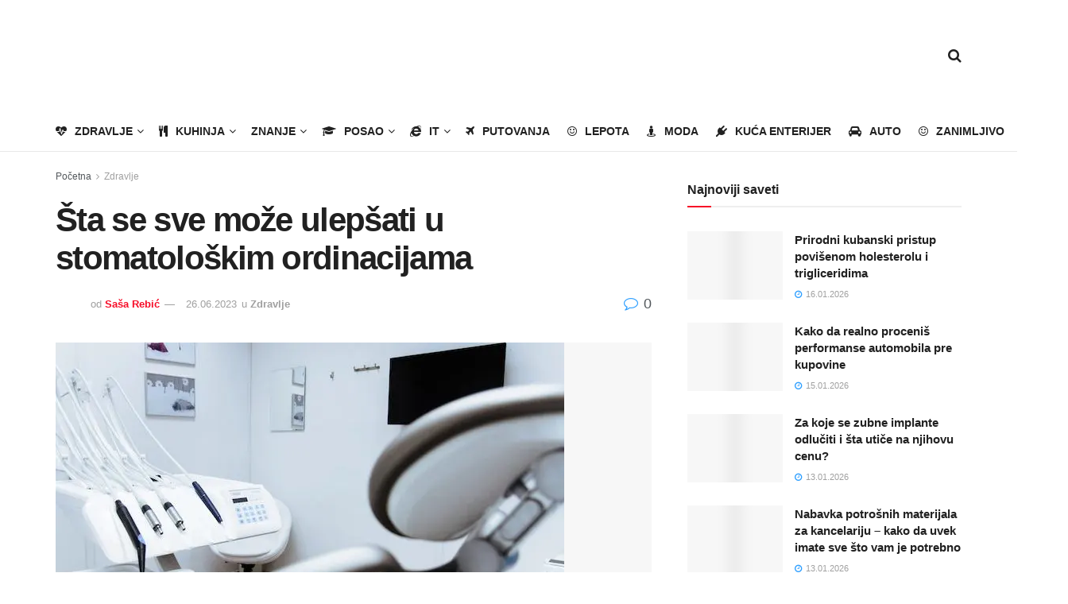

--- FILE ---
content_type: text/html; charset=UTF-8
request_url: https://www.saveti.rs/sta-se-sve-moze-ulepsati-u-stomatoloskim-ordinacijama/
body_size: 31006
content:
<!doctype html>
<!--[if lt IE 7]><html class="no-js lt-ie9 lt-ie8 lt-ie7" dir="ltr" lang="en-US" prefix="og: https://ogp.me/ns#"> <![endif]-->
<!--[if IE 7]><html class="no-js lt-ie9 lt-ie8" dir="ltr" lang="en-US" prefix="og: https://ogp.me/ns#"> <![endif]-->
<!--[if IE 8]><html class="no-js lt-ie9" dir="ltr" lang="en-US" prefix="og: https://ogp.me/ns#"> <![endif]-->
<!--[if IE 9]><html class="no-js lt-ie10" dir="ltr" lang="en-US" prefix="og: https://ogp.me/ns#"> <![endif]-->
<!--[if gt IE 8]><!--><html class="no-js" dir="ltr" lang="en-US" prefix="og: https://ogp.me/ns#"> <!--<![endif]--><head><script data-no-optimize="1" type="e585eb542603fe99da1b5687-text/javascript">var litespeed_docref=sessionStorage.getItem("litespeed_docref");litespeed_docref&&(Object.defineProperty(document,"referrer",{get:function(){return litespeed_docref}}),sessionStorage.removeItem("litespeed_docref"));</script> <meta http-equiv="Content-Type" content="text/html; charset=UTF-8" /><meta name='viewport' content='width=device-width, initial-scale=1, user-scalable=yes' /><link rel="profile" href="https://gmpg.org/xfn/11" /><link rel="pingback" href="https://www.saveti.rs/xmlrpc.php" /> <script data-cfasync="false" data-no-defer="1" data-no-minify="1" data-no-optimize="1">var ewww_webp_supported=!1;function check_webp_feature(A,e){var w;e=void 0!==e?e:function(){},ewww_webp_supported?e(ewww_webp_supported):((w=new Image).onload=function(){ewww_webp_supported=0<w.width&&0<w.height,e&&e(ewww_webp_supported)},w.onerror=function(){e&&e(!1)},w.src="data:image/webp;base64,"+{alpha:"UklGRkoAAABXRUJQVlA4WAoAAAAQAAAAAAAAAAAAQUxQSAwAAAARBxAR/Q9ERP8DAABWUDggGAAAABQBAJ0BKgEAAQAAAP4AAA3AAP7mtQAAAA=="}[A])}check_webp_feature("alpha");</script><script data-cfasync="false" data-no-defer="1" data-no-minify="1" data-no-optimize="1">var Arrive=function(c,w){"use strict";if(c.MutationObserver&&"undefined"!=typeof HTMLElement){var r,a=0,u=(r=HTMLElement.prototype.matches||HTMLElement.prototype.webkitMatchesSelector||HTMLElement.prototype.mozMatchesSelector||HTMLElement.prototype.msMatchesSelector,{matchesSelector:function(e,t){return e instanceof HTMLElement&&r.call(e,t)},addMethod:function(e,t,r){var a=e[t];e[t]=function(){return r.length==arguments.length?r.apply(this,arguments):"function"==typeof a?a.apply(this,arguments):void 0}},callCallbacks:function(e,t){t&&t.options.onceOnly&&1==t.firedElems.length&&(e=[e[0]]);for(var r,a=0;r=e[a];a++)r&&r.callback&&r.callback.call(r.elem,r.elem);t&&t.options.onceOnly&&1==t.firedElems.length&&t.me.unbindEventWithSelectorAndCallback.call(t.target,t.selector,t.callback)},checkChildNodesRecursively:function(e,t,r,a){for(var i,n=0;i=e[n];n++)r(i,t,a)&&a.push({callback:t.callback,elem:i}),0<i.childNodes.length&&u.checkChildNodesRecursively(i.childNodes,t,r,a)},mergeArrays:function(e,t){var r,a={};for(r in e)e.hasOwnProperty(r)&&(a[r]=e[r]);for(r in t)t.hasOwnProperty(r)&&(a[r]=t[r]);return a},toElementsArray:function(e){return e=void 0!==e&&("number"!=typeof e.length||e===c)?[e]:e}}),e=(l.prototype.addEvent=function(e,t,r,a){a={target:e,selector:t,options:r,callback:a,firedElems:[]};return this._beforeAdding&&this._beforeAdding(a),this._eventsBucket.push(a),a},l.prototype.removeEvent=function(e){for(var t,r=this._eventsBucket.length-1;t=this._eventsBucket[r];r--)e(t)&&(this._beforeRemoving&&this._beforeRemoving(t),(t=this._eventsBucket.splice(r,1))&&t.length&&(t[0].callback=null))},l.prototype.beforeAdding=function(e){this._beforeAdding=e},l.prototype.beforeRemoving=function(e){this._beforeRemoving=e},l),t=function(i,n){var o=new e,l=this,s={fireOnAttributesModification:!1};return o.beforeAdding(function(t){var e=t.target;e!==c.document&&e!==c||(e=document.getElementsByTagName("html")[0]);var r=new MutationObserver(function(e){n.call(this,e,t)}),a=i(t.options);r.observe(e,a),t.observer=r,t.me=l}),o.beforeRemoving(function(e){e.observer.disconnect()}),this.bindEvent=function(e,t,r){t=u.mergeArrays(s,t);for(var a=u.toElementsArray(this),i=0;i<a.length;i++)o.addEvent(a[i],e,t,r)},this.unbindEvent=function(){var r=u.toElementsArray(this);o.removeEvent(function(e){for(var t=0;t<r.length;t++)if(this===w||e.target===r[t])return!0;return!1})},this.unbindEventWithSelectorOrCallback=function(r){var a=u.toElementsArray(this),i=r,e="function"==typeof r?function(e){for(var t=0;t<a.length;t++)if((this===w||e.target===a[t])&&e.callback===i)return!0;return!1}:function(e){for(var t=0;t<a.length;t++)if((this===w||e.target===a[t])&&e.selector===r)return!0;return!1};o.removeEvent(e)},this.unbindEventWithSelectorAndCallback=function(r,a){var i=u.toElementsArray(this);o.removeEvent(function(e){for(var t=0;t<i.length;t++)if((this===w||e.target===i[t])&&e.selector===r&&e.callback===a)return!0;return!1})},this},i=new function(){var s={fireOnAttributesModification:!1,onceOnly:!1,existing:!1};function n(e,t,r){return!(!u.matchesSelector(e,t.selector)||(e._id===w&&(e._id=a++),-1!=t.firedElems.indexOf(e._id)))&&(t.firedElems.push(e._id),!0)}var c=(i=new t(function(e){var t={attributes:!1,childList:!0,subtree:!0};return e.fireOnAttributesModification&&(t.attributes=!0),t},function(e,i){e.forEach(function(e){var t=e.addedNodes,r=e.target,a=[];null!==t&&0<t.length?u.checkChildNodesRecursively(t,i,n,a):"attributes"===e.type&&n(r,i)&&a.push({callback:i.callback,elem:r}),u.callCallbacks(a,i)})})).bindEvent;return i.bindEvent=function(e,t,r){t=void 0===r?(r=t,s):u.mergeArrays(s,t);var a=u.toElementsArray(this);if(t.existing){for(var i=[],n=0;n<a.length;n++)for(var o=a[n].querySelectorAll(e),l=0;l<o.length;l++)i.push({callback:r,elem:o[l]});if(t.onceOnly&&i.length)return r.call(i[0].elem,i[0].elem);setTimeout(u.callCallbacks,1,i)}c.call(this,e,t,r)},i},o=new function(){var a={};function i(e,t){return u.matchesSelector(e,t.selector)}var n=(o=new t(function(){return{childList:!0,subtree:!0}},function(e,r){e.forEach(function(e){var t=e.removedNodes,e=[];null!==t&&0<t.length&&u.checkChildNodesRecursively(t,r,i,e),u.callCallbacks(e,r)})})).bindEvent;return o.bindEvent=function(e,t,r){t=void 0===r?(r=t,a):u.mergeArrays(a,t),n.call(this,e,t,r)},o};d(HTMLElement.prototype),d(NodeList.prototype),d(HTMLCollection.prototype),d(HTMLDocument.prototype),d(Window.prototype);var n={};return s(i,n,"unbindAllArrive"),s(o,n,"unbindAllLeave"),n}function l(){this._eventsBucket=[],this._beforeAdding=null,this._beforeRemoving=null}function s(e,t,r){u.addMethod(t,r,e.unbindEvent),u.addMethod(t,r,e.unbindEventWithSelectorOrCallback),u.addMethod(t,r,e.unbindEventWithSelectorAndCallback)}function d(e){e.arrive=i.bindEvent,s(i,e,"unbindArrive"),e.leave=o.bindEvent,s(o,e,"unbindLeave")}}(window,void 0),ewww_webp_supported=!1;function check_webp_feature(e,t){var r;ewww_webp_supported?t(ewww_webp_supported):((r=new Image).onload=function(){ewww_webp_supported=0<r.width&&0<r.height,t(ewww_webp_supported)},r.onerror=function(){t(!1)},r.src="data:image/webp;base64,"+{alpha:"UklGRkoAAABXRUJQVlA4WAoAAAAQAAAAAAAAAAAAQUxQSAwAAAARBxAR/Q9ERP8DAABWUDggGAAAABQBAJ0BKgEAAQAAAP4AAA3AAP7mtQAAAA==",animation:"UklGRlIAAABXRUJQVlA4WAoAAAASAAAAAAAAAAAAQU5JTQYAAAD/////AABBTk1GJgAAAAAAAAAAAAAAAAAAAGQAAABWUDhMDQAAAC8AAAAQBxAREYiI/gcA"}[e])}function ewwwLoadImages(e){if(e){for(var t=document.querySelectorAll(".batch-image img, .image-wrapper a, .ngg-pro-masonry-item a, .ngg-galleria-offscreen-seo-wrapper a"),r=0,a=t.length;r<a;r++)ewwwAttr(t[r],"data-src",t[r].getAttribute("data-webp")),ewwwAttr(t[r],"data-thumbnail",t[r].getAttribute("data-webp-thumbnail"));for(var i=document.querySelectorAll("div.woocommerce-product-gallery__image"),r=0,a=i.length;r<a;r++)ewwwAttr(i[r],"data-thumb",i[r].getAttribute("data-webp-thumb"))}for(var n=document.querySelectorAll("video"),r=0,a=n.length;r<a;r++)ewwwAttr(n[r],"poster",e?n[r].getAttribute("data-poster-webp"):n[r].getAttribute("data-poster-image"));for(var o,l=document.querySelectorAll("img.ewww_webp_lazy_load"),r=0,a=l.length;r<a;r++)e&&(ewwwAttr(l[r],"data-lazy-srcset",l[r].getAttribute("data-lazy-srcset-webp")),ewwwAttr(l[r],"data-srcset",l[r].getAttribute("data-srcset-webp")),ewwwAttr(l[r],"data-lazy-src",l[r].getAttribute("data-lazy-src-webp")),ewwwAttr(l[r],"data-src",l[r].getAttribute("data-src-webp")),ewwwAttr(l[r],"data-orig-file",l[r].getAttribute("data-webp-orig-file")),ewwwAttr(l[r],"data-medium-file",l[r].getAttribute("data-webp-medium-file")),ewwwAttr(l[r],"data-large-file",l[r].getAttribute("data-webp-large-file")),null!=(o=l[r].getAttribute("srcset"))&&!1!==o&&o.includes("R0lGOD")&&ewwwAttr(l[r],"src",l[r].getAttribute("data-lazy-src-webp"))),l[r].className=l[r].className.replace(/\bewww_webp_lazy_load\b/,"");for(var s=document.querySelectorAll(".ewww_webp"),r=0,a=s.length;r<a;r++)e?(ewwwAttr(s[r],"srcset",s[r].getAttribute("data-srcset-webp")),ewwwAttr(s[r],"src",s[r].getAttribute("data-src-webp")),ewwwAttr(s[r],"data-orig-file",s[r].getAttribute("data-webp-orig-file")),ewwwAttr(s[r],"data-medium-file",s[r].getAttribute("data-webp-medium-file")),ewwwAttr(s[r],"data-large-file",s[r].getAttribute("data-webp-large-file")),ewwwAttr(s[r],"data-large_image",s[r].getAttribute("data-webp-large_image")),ewwwAttr(s[r],"data-src",s[r].getAttribute("data-webp-src"))):(ewwwAttr(s[r],"srcset",s[r].getAttribute("data-srcset-img")),ewwwAttr(s[r],"src",s[r].getAttribute("data-src-img"))),s[r].className=s[r].className.replace(/\bewww_webp\b/,"ewww_webp_loaded");window.jQuery&&jQuery.fn.isotope&&jQuery.fn.imagesLoaded&&(jQuery(".fusion-posts-container-infinite").imagesLoaded(function(){jQuery(".fusion-posts-container-infinite").hasClass("isotope")&&jQuery(".fusion-posts-container-infinite").isotope()}),jQuery(".fusion-portfolio:not(.fusion-recent-works) .fusion-portfolio-wrapper").imagesLoaded(function(){jQuery(".fusion-portfolio:not(.fusion-recent-works) .fusion-portfolio-wrapper").isotope()}))}function ewwwWebPInit(e){ewwwLoadImages(e),ewwwNggLoadGalleries(e),document.arrive(".ewww_webp",function(){ewwwLoadImages(e)}),document.arrive(".ewww_webp_lazy_load",function(){ewwwLoadImages(e)}),document.arrive("videos",function(){ewwwLoadImages(e)}),"loading"==document.readyState?document.addEventListener("DOMContentLoaded",ewwwJSONParserInit):("undefined"!=typeof galleries&&ewwwNggParseGalleries(e),ewwwWooParseVariations(e))}function ewwwAttr(e,t,r){null!=r&&!1!==r&&e.setAttribute(t,r)}function ewwwJSONParserInit(){"undefined"!=typeof galleries&&check_webp_feature("alpha",ewwwNggParseGalleries),check_webp_feature("alpha",ewwwWooParseVariations)}function ewwwWooParseVariations(e){if(e)for(var t=document.querySelectorAll("form.variations_form"),r=0,a=t.length;r<a;r++){var i=t[r].getAttribute("data-product_variations"),n=!1;try{for(var o in i=JSON.parse(i))void 0!==i[o]&&void 0!==i[o].image&&(void 0!==i[o].image.src_webp&&(i[o].image.src=i[o].image.src_webp,n=!0),void 0!==i[o].image.srcset_webp&&(i[o].image.srcset=i[o].image.srcset_webp,n=!0),void 0!==i[o].image.full_src_webp&&(i[o].image.full_src=i[o].image.full_src_webp,n=!0),void 0!==i[o].image.gallery_thumbnail_src_webp&&(i[o].image.gallery_thumbnail_src=i[o].image.gallery_thumbnail_src_webp,n=!0),void 0!==i[o].image.thumb_src_webp&&(i[o].image.thumb_src=i[o].image.thumb_src_webp,n=!0));n&&ewwwAttr(t[r],"data-product_variations",JSON.stringify(i))}catch(e){}}}function ewwwNggParseGalleries(e){if(e)for(var t in galleries){var r=galleries[t];galleries[t].images_list=ewwwNggParseImageList(r.images_list)}}function ewwwNggLoadGalleries(e){e&&document.addEventListener("ngg.galleria.themeadded",function(e,t){window.ngg_galleria._create_backup=window.ngg_galleria.create,window.ngg_galleria.create=function(e,t){var r=$(e).data("id");return galleries["gallery_"+r].images_list=ewwwNggParseImageList(galleries["gallery_"+r].images_list),window.ngg_galleria._create_backup(e,t)}})}function ewwwNggParseImageList(e){for(var t in e){var r=e[t];if(void 0!==r["image-webp"]&&(e[t].image=r["image-webp"],delete e[t]["image-webp"]),void 0!==r["thumb-webp"]&&(e[t].thumb=r["thumb-webp"],delete e[t]["thumb-webp"]),void 0!==r.full_image_webp&&(e[t].full_image=r.full_image_webp,delete e[t].full_image_webp),void 0!==r.srcsets)for(var a in r.srcsets)nggSrcset=r.srcsets[a],void 0!==r.srcsets[a+"-webp"]&&(e[t].srcsets[a]=r.srcsets[a+"-webp"],delete e[t].srcsets[a+"-webp"]);if(void 0!==r.full_srcsets)for(var i in r.full_srcsets)nggFSrcset=r.full_srcsets[i],void 0!==r.full_srcsets[i+"-webp"]&&(e[t].full_srcsets[i]=r.full_srcsets[i+"-webp"],delete e[t].full_srcsets[i+"-webp"])}return e}check_webp_feature("alpha",ewwwWebPInit);</script><title>Šta se sve može ulepšati u stomatološkim ordinacijama - Saveti.rs</title><meta name="description" content="Stomatološke ordinacije odavno nisu mesto gde se samo rešavaju problemi koji se tiču bolesti zuba i bezubosti. Sve više one postaju mesta na kojima se pacijenti bave i svojim izgledom, pre svega izgledom svog osmeha, ali i celokupnog lica. Izrada faseta, izbeljivanja laserom, ugradnja krunica i implanata, kao i upotreba hijaluronskih filera i obavljanje tretmana" /><meta name="robots" content="max-image-preview:large" /><meta name="author" content="Saša Rebić"/><link rel="canonical" href="https://www.saveti.rs/sta-se-sve-moze-ulepsati-u-stomatoloskim-ordinacijama/" /><meta name="generator" content="All in One SEO (AIOSEO) 4.9.3" /><meta property="og:locale" content="en_US" /><meta property="og:site_name" content="Saveti.rs - Puno korisnih saveta na jednom mestu!" /><meta property="og:type" content="article" /><meta property="og:title" content="Šta se sve može ulepšati u stomatološkim ordinacijama - Saveti.rs" /><meta property="og:description" content="Stomatološke ordinacije odavno nisu mesto gde se samo rešavaju problemi koji se tiču bolesti zuba i bezubosti. Sve više one postaju mesta na kojima se pacijenti bave i svojim izgledom, pre svega izgledom svog osmeha, ali i celokupnog lica. Izrada faseta, izbeljivanja laserom, ugradnja krunica i implanata, kao i upotreba hijaluronskih filera i obavljanje tretmana" /><meta property="og:url" content="https://www.saveti.rs/sta-se-sve-moze-ulepsati-u-stomatoloskim-ordinacijama/" /><meta property="og:image" content="https://www.saveti.rs/wp-content/uploads/2023/04/saveti-logo.jpg" /><meta property="og:image:secure_url" content="https://www.saveti.rs/wp-content/uploads/2023/04/saveti-logo.jpg" /><meta property="og:image:width" content="462" /><meta property="og:image:height" content="170" /><meta property="article:published_time" content="2023-06-26T13:41:07+00:00" /><meta property="article:modified_time" content="2023-06-26T13:41:07+00:00" /><meta property="article:publisher" content="https://www.facebook.com/moj.savet" /><meta name="twitter:card" content="summary_large_image" /><meta name="twitter:title" content="Šta se sve može ulepšati u stomatološkim ordinacijama - Saveti.rs" /><meta name="twitter:description" content="Stomatološke ordinacije odavno nisu mesto gde se samo rešavaju problemi koji se tiču bolesti zuba i bezubosti. Sve više one postaju mesta na kojima se pacijenti bave i svojim izgledom, pre svega izgledom svog osmeha, ali i celokupnog lica. Izrada faseta, izbeljivanja laserom, ugradnja krunica i implanata, kao i upotreba hijaluronskih filera i obavljanje tretmana" /><meta name="twitter:image" content="https://www.saveti.rs/wp-content/uploads/2023/04/saveti-logo.jpg" /> <script type="application/ld+json" class="aioseo-schema">{"@context":"https:\/\/schema.org","@graph":[{"@type":"BlogPosting","@id":"https:\/\/www.saveti.rs\/sta-se-sve-moze-ulepsati-u-stomatoloskim-ordinacijama\/#blogposting","name":"\u0160ta se sve mo\u017ee ulep\u0161ati u stomatolo\u0161kim ordinacijama - Saveti.rs","headline":"\u0160ta se sve mo\u017ee ulep\u0161ati u stomatolo\u0161kim ordinacijama","author":{"@id":"https:\/\/www.saveti.rs\/author\/sasa\/#author"},"publisher":{"@id":"https:\/\/www.saveti.rs\/#organization"},"image":{"@type":"ImageObject","url":"https:\/\/www.saveti.rs\/wp-content\/uploads\/2023\/06\/pexels-daniel-frank-305568.jpg","width":640,"height":427,"caption":"stomatoloska ordinacija Beograd"},"datePublished":"2023-06-26T15:41:07+02:00","dateModified":"2023-06-26T15:41:07+02:00","inLanguage":"en-US","mainEntityOfPage":{"@id":"https:\/\/www.saveti.rs\/sta-se-sve-moze-ulepsati-u-stomatoloskim-ordinacijama\/#webpage"},"isPartOf":{"@id":"https:\/\/www.saveti.rs\/sta-se-sve-moze-ulepsati-u-stomatoloskim-ordinacijama\/#webpage"},"articleSection":"Zdravlje"},{"@type":"BreadcrumbList","@id":"https:\/\/www.saveti.rs\/sta-se-sve-moze-ulepsati-u-stomatoloskim-ordinacijama\/#breadcrumblist","itemListElement":[{"@type":"ListItem","@id":"https:\/\/www.saveti.rs#listItem","position":1,"name":"Home","item":"https:\/\/www.saveti.rs","nextItem":{"@type":"ListItem","@id":"https:\/\/www.saveti.rs\/kategorija\/zdravlje\/#listItem","name":"Zdravlje"}},{"@type":"ListItem","@id":"https:\/\/www.saveti.rs\/kategorija\/zdravlje\/#listItem","position":2,"name":"Zdravlje","item":"https:\/\/www.saveti.rs\/kategorija\/zdravlje\/","nextItem":{"@type":"ListItem","@id":"https:\/\/www.saveti.rs\/sta-se-sve-moze-ulepsati-u-stomatoloskim-ordinacijama\/#listItem","name":"\u0160ta se sve mo\u017ee ulep\u0161ati u stomatolo\u0161kim ordinacijama"},"previousItem":{"@type":"ListItem","@id":"https:\/\/www.saveti.rs#listItem","name":"Home"}},{"@type":"ListItem","@id":"https:\/\/www.saveti.rs\/sta-se-sve-moze-ulepsati-u-stomatoloskim-ordinacijama\/#listItem","position":3,"name":"\u0160ta se sve mo\u017ee ulep\u0161ati u stomatolo\u0161kim ordinacijama","previousItem":{"@type":"ListItem","@id":"https:\/\/www.saveti.rs\/kategorija\/zdravlje\/#listItem","name":"Zdravlje"}}]},{"@type":"Organization","@id":"https:\/\/www.saveti.rs\/#organization","name":"Saveti.rs","description":"Puno korisnih saveta na jednom mestu!","url":"https:\/\/www.saveti.rs\/","logo":{"@type":"ImageObject","url":"https:\/\/www.saveti.rs\/wp-content\/uploads\/2023\/04\/saveti-logo.jpg","@id":"https:\/\/www.saveti.rs\/sta-se-sve-moze-ulepsati-u-stomatoloskim-ordinacijama\/#organizationLogo","width":462,"height":170,"caption":"Saveti logo"},"image":{"@id":"https:\/\/www.saveti.rs\/sta-se-sve-moze-ulepsati-u-stomatoloskim-ordinacijama\/#organizationLogo"},"sameAs":["https:\/\/www.facebook.com\/moj.savet"]},{"@type":"Person","@id":"https:\/\/www.saveti.rs\/author\/sasa\/#author","url":"https:\/\/www.saveti.rs\/author\/sasa\/","name":"Sa\u0161a Rebi\u0107","image":{"@type":"ImageObject","@id":"https:\/\/www.saveti.rs\/sta-se-sve-moze-ulepsati-u-stomatoloskim-ordinacijama\/#authorImage","url":"https:\/\/www.saveti.rs\/wp-content\/litespeed\/avatar\/cb9cb6d484f5927021a76cdb7cbb6391.jpg?ver=1768338083","width":96,"height":96,"caption":"Sa\u0161a Rebi\u0107"}},{"@type":"WebPage","@id":"https:\/\/www.saveti.rs\/sta-se-sve-moze-ulepsati-u-stomatoloskim-ordinacijama\/#webpage","url":"https:\/\/www.saveti.rs\/sta-se-sve-moze-ulepsati-u-stomatoloskim-ordinacijama\/","name":"\u0160ta se sve mo\u017ee ulep\u0161ati u stomatolo\u0161kim ordinacijama - Saveti.rs","description":"Stomatolo\u0161ke ordinacije odavno nisu mesto gde se samo re\u0161avaju problemi koji se ti\u010du bolesti zuba i bezubosti. Sve vi\u0161e one postaju mesta na kojima se pacijenti bave i svojim izgledom, pre svega izgledom svog osmeha, ali i celokupnog lica. Izrada faseta, izbeljivanja laserom, ugradnja krunica i implanata, kao i upotreba hijaluronskih filera i obavljanje tretmana","inLanguage":"en-US","isPartOf":{"@id":"https:\/\/www.saveti.rs\/#website"},"breadcrumb":{"@id":"https:\/\/www.saveti.rs\/sta-se-sve-moze-ulepsati-u-stomatoloskim-ordinacijama\/#breadcrumblist"},"author":{"@id":"https:\/\/www.saveti.rs\/author\/sasa\/#author"},"creator":{"@id":"https:\/\/www.saveti.rs\/author\/sasa\/#author"},"image":{"@type":"ImageObject","url":"https:\/\/www.saveti.rs\/wp-content\/uploads\/2023\/06\/pexels-daniel-frank-305568.jpg","@id":"https:\/\/www.saveti.rs\/sta-se-sve-moze-ulepsati-u-stomatoloskim-ordinacijama\/#mainImage","width":640,"height":427,"caption":"stomatoloska ordinacija Beograd"},"primaryImageOfPage":{"@id":"https:\/\/www.saveti.rs\/sta-se-sve-moze-ulepsati-u-stomatoloskim-ordinacijama\/#mainImage"},"datePublished":"2023-06-26T15:41:07+02:00","dateModified":"2023-06-26T15:41:07+02:00"},{"@type":"WebSite","@id":"https:\/\/www.saveti.rs\/#website","url":"https:\/\/www.saveti.rs\/","name":"Saveti.rs","description":"Puno korisnih saveta na jednom mestu!","inLanguage":"en-US","publisher":{"@id":"https:\/\/www.saveti.rs\/#organization"}}]}</script>  <script type="litespeed/javascript">var jnews_ajax_url='/?ajax-request=jnews'</script> <script type="litespeed/javascript">window.jnews=window.jnews||{},window.jnews.library=window.jnews.library||{},window.jnews.library=function(){"use strict";var e=this;e.win=window,e.doc=document,e.noop=function(){},e.globalBody=e.doc.getElementsByTagName("body")[0],e.globalBody=e.globalBody?e.globalBody:e.doc,e.win.jnewsDataStorage=e.win.jnewsDataStorage||{_storage:new WeakMap,put:function(e,t,n){this._storage.has(e)||this._storage.set(e,new Map),this._storage.get(e).set(t,n)},get:function(e,t){return this._storage.get(e).get(t)},has:function(e,t){return this._storage.has(e)&&this._storage.get(e).has(t)},remove:function(e,t){var n=this._storage.get(e).delete(t);return 0===!this._storage.get(e).size&&this._storage.delete(e),n}},e.windowWidth=function(){return e.win.innerWidth||e.docEl.clientWidth||e.globalBody.clientWidth},e.windowHeight=function(){return e.win.innerHeight||e.docEl.clientHeight||e.globalBody.clientHeight},e.requestAnimationFrame=e.win.requestAnimationFrame||e.win.webkitRequestAnimationFrame||e.win.mozRequestAnimationFrame||e.win.msRequestAnimationFrame||window.oRequestAnimationFrame||function(e){return setTimeout(e,1e3/60)},e.cancelAnimationFrame=e.win.cancelAnimationFrame||e.win.webkitCancelAnimationFrame||e.win.webkitCancelRequestAnimationFrame||e.win.mozCancelAnimationFrame||e.win.msCancelRequestAnimationFrame||e.win.oCancelRequestAnimationFrame||function(e){clearTimeout(e)},e.classListSupport="classList"in document.createElement("_"),e.hasClass=e.classListSupport?function(e,t){return e.classList.contains(t)}:function(e,t){return e.className.indexOf(t)>=0},e.addClass=e.classListSupport?function(t,n){e.hasClass(t,n)||t.classList.add(n)}:function(t,n){e.hasClass(t,n)||(t.className+=" "+n)},e.removeClass=e.classListSupport?function(t,n){e.hasClass(t,n)&&t.classList.remove(n)}:function(t,n){e.hasClass(t,n)&&(t.className=t.className.replace(n,""))},e.objKeys=function(e){var t=[];for(var n in e)Object.prototype.hasOwnProperty.call(e,n)&&t.push(n);return t},e.isObjectSame=function(e,t){var n=!0;return JSON.stringify(e)!==JSON.stringify(t)&&(n=!1),n},e.extend=function(){for(var e,t,n,o=arguments[0]||{},i=1,a=arguments.length;i<a;i++)if(null!==(e=arguments[i]))for(t in e)o!==(n=e[t])&&void 0!==n&&(o[t]=n);return o},e.dataStorage=e.win.jnewsDataStorage,e.isVisible=function(e){return 0!==e.offsetWidth&&0!==e.offsetHeight||e.getBoundingClientRect().length},e.getHeight=function(e){return e.offsetHeight||e.clientHeight||e.getBoundingClientRect().height},e.getWidth=function(e){return e.offsetWidth||e.clientWidth||e.getBoundingClientRect().width},e.supportsPassive=!1;try{var t=Object.defineProperty({},"passive",{get:function(){e.supportsPassive=!0}});"createEvent"in e.doc?e.win.addEventListener("test",null,t):"fireEvent"in e.doc&&e.win.attachEvent("test",null)}catch(e){}e.passiveOption=!!e.supportsPassive&&{passive:!0},e.setStorage=function(e,t){e="jnews-"+e;var n={expired:Math.floor(((new Date).getTime()+432e5)/1e3)};t=Object.assign(n,t);localStorage.setItem(e,JSON.stringify(t))},e.getStorage=function(e){e="jnews-"+e;var t=localStorage.getItem(e);return null!==t&&0<t.length?JSON.parse(localStorage.getItem(e)):{}},e.expiredStorage=function(){var t,n="jnews-";for(var o in localStorage)o.indexOf(n)>-1&&"undefined"!==(t=e.getStorage(o.replace(n,""))).expired&&t.expired<Math.floor((new Date).getTime()/1e3)&&localStorage.removeItem(o)},e.addEvents=function(t,n,o){for(var i in n){var a=["touchstart","touchmove"].indexOf(i)>=0&&!o&&e.passiveOption;"createEvent"in e.doc?t.addEventListener(i,n[i],a):"fireEvent"in e.doc&&t.attachEvent("on"+i,n[i])}},e.removeEvents=function(t,n){for(var o in n)"createEvent"in e.doc?t.removeEventListener(o,n[o]):"fireEvent"in e.doc&&t.detachEvent("on"+o,n[o])},e.triggerEvents=function(t,n,o){var i;o=o||{detail:null};return"createEvent"in e.doc?(!(i=e.doc.createEvent("CustomEvent")||new CustomEvent(n)).initCustomEvent||i.initCustomEvent(n,!0,!1,o),void t.dispatchEvent(i)):"fireEvent"in e.doc?((i=e.doc.createEventObject()).eventType=n,void t.fireEvent("on"+i.eventType,i)):void 0},e.getParents=function(t,n){void 0===n&&(n=e.doc);for(var o=[],i=t.parentNode,a=!1;!a;)if(i){var r=i;r.querySelectorAll(n).length?a=!0:(o.push(r),i=r.parentNode)}else o=[],a=!0;return o},e.forEach=function(e,t,n){for(var o=0,i=e.length;o<i;o++)t.call(n,e[o],o)},e.getText=function(e){return e.innerText||e.textContent},e.setText=function(e,t){var n="object"==typeof t?t.innerText||t.textContent:t;e.innerText&&(e.innerText=n),e.textContent&&(e.textContent=n)},e.httpBuildQuery=function(t){return e.objKeys(t).reduce(function t(n){var o=arguments.length>1&&void 0!==arguments[1]?arguments[1]:null;return function(i,a){var r=n[a];a=encodeURIComponent(a);var s=o?"".concat(o,"[").concat(a,"]"):a;return null==r||"function"==typeof r?(i.push("".concat(s,"=")),i):["number","boolean","string"].includes(typeof r)?(i.push("".concat(s,"=").concat(encodeURIComponent(r))),i):(i.push(e.objKeys(r).reduce(t(r,s),[]).join("&")),i)}}(t),[]).join("&")},e.get=function(t,n,o,i){return o="function"==typeof o?o:e.noop,e.ajax("GET",t,n,o,i)},e.post=function(t,n,o,i){return o="function"==typeof o?o:e.noop,e.ajax("POST",t,n,o,i)},e.ajax=function(t,n,o,i,a){var r=new XMLHttpRequest,s=n,c=e.httpBuildQuery(o);if(t=-1!=["GET","POST"].indexOf(t)?t:"GET",r.open(t,s+("GET"==t?"?"+c:""),!0),"POST"==t&&r.setRequestHeader("Content-type","application/x-www-form-urlencoded"),r.setRequestHeader("X-Requested-With","XMLHttpRequest"),r.onreadystatechange=function(){4===r.readyState&&200<=r.status&&300>r.status&&"function"==typeof i&&i.call(void 0,r.response)},void 0!==a&&!a){return{xhr:r,send:function(){r.send("POST"==t?c:null)}}}return r.send("POST"==t?c:null),{xhr:r}},e.scrollTo=function(t,n,o){function i(e,t,n){this.start=this.position(),this.change=e-this.start,this.currentTime=0,this.increment=20,this.duration=void 0===n?500:n,this.callback=t,this.finish=!1,this.animateScroll()}return Math.easeInOutQuad=function(e,t,n,o){return(e/=o/2)<1?n/2*e*e+t:-n/2*(--e*(e-2)-1)+t},i.prototype.stop=function(){this.finish=!0},i.prototype.move=function(t){e.doc.documentElement.scrollTop=t,e.globalBody.parentNode.scrollTop=t,e.globalBody.scrollTop=t},i.prototype.position=function(){return e.doc.documentElement.scrollTop||e.globalBody.parentNode.scrollTop||e.globalBody.scrollTop},i.prototype.animateScroll=function(){this.currentTime+=this.increment;var t=Math.easeInOutQuad(this.currentTime,this.start,this.change,this.duration);this.move(t),this.currentTime<this.duration&&!this.finish?e.requestAnimationFrame.call(e.win,this.animateScroll.bind(this)):this.callback&&"function"==typeof this.callback&&this.callback()},new i(t,n,o)},e.unwrap=function(t){var n,o=t;e.forEach(t,(function(e,t){n?n+=e:n=e})),o.replaceWith(n)},e.performance={start:function(e){performance.mark(e+"Start")},stop:function(e){performance.mark(e+"End"),performance.measure(e,e+"Start",e+"End")}},e.fps=function(){var t=0,n=0,o=0;!function(){var i=t=0,a=0,r=0,s=document.getElementById("fpsTable"),c=function(t){void 0===document.getElementsByTagName("body")[0]?e.requestAnimationFrame.call(e.win,(function(){c(t)})):document.getElementsByTagName("body")[0].appendChild(t)};null===s&&((s=document.createElement("div")).style.position="fixed",s.style.top="120px",s.style.left="10px",s.style.width="100px",s.style.height="20px",s.style.border="1px solid black",s.style.fontSize="11px",s.style.zIndex="100000",s.style.backgroundColor="white",s.id="fpsTable",c(s));var l=function(){o++,n=Date.now(),(a=(o/(r=(n-t)/1e3)).toPrecision(2))!=i&&(i=a,s.innerHTML=i+"fps"),1<r&&(t=n,o=0),e.requestAnimationFrame.call(e.win,l)};l()}()},e.instr=function(e,t){for(var n=0;n<t.length;n++)if(-1!==e.toLowerCase().indexOf(t[n].toLowerCase()))return!0},e.winLoad=function(t,n){function o(o){if("complete"===e.doc.readyState||"interactive"===e.doc.readyState)return!o||n?setTimeout(t,n||1):t(o),1}o()||e.addEvents(e.win,{load:o})},e.docReady=function(t,n){function o(o){if("complete"===e.doc.readyState||"interactive"===e.doc.readyState)return!o||n?setTimeout(t,n||1):t(o),1}o()||e.addEvents(e.doc,{DOMContentLiteSpeedLoaded:o})},e.fireOnce=function(){e.docReady((function(){e.assets=e.assets||[],e.assets.length&&(e.boot(),e.load_assets())}),50)},e.boot=function(){e.length&&e.doc.querySelectorAll("style[media]").forEach((function(e){"not all"==e.getAttribute("media")&&e.removeAttribute("media")}))},e.create_js=function(t,n){var o=e.doc.createElement("script");switch(o.setAttribute("src",t),n){case"defer":o.setAttribute("defer",!0);break;case"async":o.setAttribute("async",!0);break;case"deferasync":o.setAttribute("defer",!0),o.setAttribute("async",!0)}e.globalBody.appendChild(o)},e.load_assets=function(){"object"==typeof e.assets&&e.forEach(e.assets.slice(0),(function(t,n){var o="";t.defer&&(o+="defer"),t.async&&(o+="async"),e.create_js(t.url,o);var i=e.assets.indexOf(t);i>-1&&e.assets.splice(i,1)})),e.assets=jnewsoption.au_scripts=window.jnewsads=[]},e.setCookie=function(e,t,n){var o="";if(n){var i=new Date;i.setTime(i.getTime()+24*n*60*60*1e3),o="; expires="+i.toUTCString()}document.cookie=e+"="+(t||"")+o+"; path=/"},e.getCookie=function(e){for(var t=e+"=",n=document.cookie.split(";"),o=0;o<n.length;o++){for(var i=n[o];" "==i.charAt(0);)i=i.substring(1,i.length);if(0==i.indexOf(t))return i.substring(t.length,i.length)}return null},e.eraseCookie=function(e){document.cookie=e+"=; Path=/; Expires=Thu, 01 Jan 1970 00:00:01 GMT;"},e.docReady((function(){e.globalBody=e.globalBody==e.doc?e.doc.getElementsByTagName("body")[0]:e.globalBody,e.globalBody=e.globalBody?e.globalBody:e.doc})),e.winLoad((function(){e.winLoad((function(){var t=!1;if(void 0!==window.jnewsadmin)if(void 0!==window.file_version_checker){var n=e.objKeys(window.file_version_checker);n.length?n.forEach((function(e){t||"10.0.4"===window.file_version_checker[e]||(t=!0)})):t=!0}else t=!0;t&&(window.jnewsHelper.getMessage(),window.jnewsHelper.getNotice())}),2500)}))},window.jnews.library=new window.jnews.library</script><link rel='dns-prefetch' href='//www.googletagmanager.com' /><link rel="alternate" type="application/rss+xml" title="Saveti.rs &raquo; Feed" href="https://www.saveti.rs/feed/" /><link rel="alternate" type="application/rss+xml" title="Saveti.rs &raquo; Comments Feed" href="https://www.saveti.rs/comments/feed/" /><link rel="alternate" type="application/rss+xml" title="Saveti.rs &raquo; Šta se sve može ulepšati u stomatološkim ordinacijama Comments Feed" href="https://www.saveti.rs/sta-se-sve-moze-ulepsati-u-stomatoloskim-ordinacijama/feed/" /><link rel="alternate" title="oEmbed (JSON)" type="application/json+oembed" href="https://www.saveti.rs/wp-json/oembed/1.0/embed?url=https%3A%2F%2Fwww.saveti.rs%2Fsta-se-sve-moze-ulepsati-u-stomatoloskim-ordinacijama%2F" /><link rel="alternate" title="oEmbed (XML)" type="text/xml+oembed" href="https://www.saveti.rs/wp-json/oembed/1.0/embed?url=https%3A%2F%2Fwww.saveti.rs%2Fsta-se-sve-moze-ulepsati-u-stomatoloskim-ordinacijama%2F&#038;format=xml" />
 <script src="//www.googletagmanager.com/gtag/js?id=G-4H4BTV1XLY"  data-cfasync="false" data-wpfc-render="false" type="text/javascript" async></script> <script data-cfasync="false" data-wpfc-render="false" type="text/javascript">var mi_version = '9.11.1';
				var mi_track_user = true;
				var mi_no_track_reason = '';
								var MonsterInsightsDefaultLocations = {"page_location":"https:\/\/www.saveti.rs\/sta-se-sve-moze-ulepsati-u-stomatoloskim-ordinacijama\/"};
								if ( typeof MonsterInsightsPrivacyGuardFilter === 'function' ) {
					var MonsterInsightsLocations = (typeof MonsterInsightsExcludeQuery === 'object') ? MonsterInsightsPrivacyGuardFilter( MonsterInsightsExcludeQuery ) : MonsterInsightsPrivacyGuardFilter( MonsterInsightsDefaultLocations );
				} else {
					var MonsterInsightsLocations = (typeof MonsterInsightsExcludeQuery === 'object') ? MonsterInsightsExcludeQuery : MonsterInsightsDefaultLocations;
				}

								var disableStrs = [
										'ga-disable-G-4H4BTV1XLY',
									];

				/* Function to detect opted out users */
				function __gtagTrackerIsOptedOut() {
					for (var index = 0; index < disableStrs.length; index++) {
						if (document.cookie.indexOf(disableStrs[index] + '=true') > -1) {
							return true;
						}
					}

					return false;
				}

				/* Disable tracking if the opt-out cookie exists. */
				if (__gtagTrackerIsOptedOut()) {
					for (var index = 0; index < disableStrs.length; index++) {
						window[disableStrs[index]] = true;
					}
				}

				/* Opt-out function */
				function __gtagTrackerOptout() {
					for (var index = 0; index < disableStrs.length; index++) {
						document.cookie = disableStrs[index] + '=true; expires=Thu, 31 Dec 2099 23:59:59 UTC; path=/';
						window[disableStrs[index]] = true;
					}
				}

				if ('undefined' === typeof gaOptout) {
					function gaOptout() {
						__gtagTrackerOptout();
					}
				}
								window.dataLayer = window.dataLayer || [];

				window.MonsterInsightsDualTracker = {
					helpers: {},
					trackers: {},
				};
				if (mi_track_user) {
					function __gtagDataLayer() {
						dataLayer.push(arguments);
					}

					function __gtagTracker(type, name, parameters) {
						if (!parameters) {
							parameters = {};
						}

						if (parameters.send_to) {
							__gtagDataLayer.apply(null, arguments);
							return;
						}

						if (type === 'event') {
														parameters.send_to = monsterinsights_frontend.v4_id;
							var hookName = name;
							if (typeof parameters['event_category'] !== 'undefined') {
								hookName = parameters['event_category'] + ':' + name;
							}

							if (typeof MonsterInsightsDualTracker.trackers[hookName] !== 'undefined') {
								MonsterInsightsDualTracker.trackers[hookName](parameters);
							} else {
								__gtagDataLayer('event', name, parameters);
							}
							
						} else {
							__gtagDataLayer.apply(null, arguments);
						}
					}

					__gtagTracker('js', new Date());
					__gtagTracker('set', {
						'developer_id.dZGIzZG': true,
											});
					if ( MonsterInsightsLocations.page_location ) {
						__gtagTracker('set', MonsterInsightsLocations);
					}
										__gtagTracker('config', 'G-4H4BTV1XLY', {"forceSSL":"true","link_attribution":"true"} );
										window.gtag = __gtagTracker;										(function () {
						/* https://developers.google.com/analytics/devguides/collection/analyticsjs/ */
						/* ga and __gaTracker compatibility shim. */
						var noopfn = function () {
							return null;
						};
						var newtracker = function () {
							return new Tracker();
						};
						var Tracker = function () {
							return null;
						};
						var p = Tracker.prototype;
						p.get = noopfn;
						p.set = noopfn;
						p.send = function () {
							var args = Array.prototype.slice.call(arguments);
							args.unshift('send');
							__gaTracker.apply(null, args);
						};
						var __gaTracker = function () {
							var len = arguments.length;
							if (len === 0) {
								return;
							}
							var f = arguments[len - 1];
							if (typeof f !== 'object' || f === null || typeof f.hitCallback !== 'function') {
								if ('send' === arguments[0]) {
									var hitConverted, hitObject = false, action;
									if ('event' === arguments[1]) {
										if ('undefined' !== typeof arguments[3]) {
											hitObject = {
												'eventAction': arguments[3],
												'eventCategory': arguments[2],
												'eventLabel': arguments[4],
												'value': arguments[5] ? arguments[5] : 1,
											}
										}
									}
									if ('pageview' === arguments[1]) {
										if ('undefined' !== typeof arguments[2]) {
											hitObject = {
												'eventAction': 'page_view',
												'page_path': arguments[2],
											}
										}
									}
									if (typeof arguments[2] === 'object') {
										hitObject = arguments[2];
									}
									if (typeof arguments[5] === 'object') {
										Object.assign(hitObject, arguments[5]);
									}
									if ('undefined' !== typeof arguments[1].hitType) {
										hitObject = arguments[1];
										if ('pageview' === hitObject.hitType) {
											hitObject.eventAction = 'page_view';
										}
									}
									if (hitObject) {
										action = 'timing' === arguments[1].hitType ? 'timing_complete' : hitObject.eventAction;
										hitConverted = mapArgs(hitObject);
										__gtagTracker('event', action, hitConverted);
									}
								}
								return;
							}

							function mapArgs(args) {
								var arg, hit = {};
								var gaMap = {
									'eventCategory': 'event_category',
									'eventAction': 'event_action',
									'eventLabel': 'event_label',
									'eventValue': 'event_value',
									'nonInteraction': 'non_interaction',
									'timingCategory': 'event_category',
									'timingVar': 'name',
									'timingValue': 'value',
									'timingLabel': 'event_label',
									'page': 'page_path',
									'location': 'page_location',
									'title': 'page_title',
									'referrer' : 'page_referrer',
								};
								for (arg in args) {
																		if (!(!args.hasOwnProperty(arg) || !gaMap.hasOwnProperty(arg))) {
										hit[gaMap[arg]] = args[arg];
									} else {
										hit[arg] = args[arg];
									}
								}
								return hit;
							}

							try {
								f.hitCallback();
							} catch (ex) {
							}
						};
						__gaTracker.create = newtracker;
						__gaTracker.getByName = newtracker;
						__gaTracker.getAll = function () {
							return [];
						};
						__gaTracker.remove = noopfn;
						__gaTracker.loaded = true;
						window['__gaTracker'] = __gaTracker;
					})();
									} else {
										console.log("");
					(function () {
						function __gtagTracker() {
							return null;
						}

						window['__gtagTracker'] = __gtagTracker;
						window['gtag'] = __gtagTracker;
					})();
									}</script> <style id='wp-img-auto-sizes-contain-inline-css' type='text/css'>img:is([sizes=auto i],[sizes^="auto," i]){contain-intrinsic-size:3000px 1500px}
/*# sourceURL=wp-img-auto-sizes-contain-inline-css */</style><link data-optimized="2" rel="stylesheet" href="https://www.saveti.rs/wp-content/litespeed/ucss/d72b5885d9bfb42ee9305e03473145f7.css?ver=48c06" /><style id='classic-theme-styles-inline-css' type='text/css'>/*! This file is auto-generated */
.wp-block-button__link{color:#fff;background-color:#32373c;border-radius:9999px;box-shadow:none;text-decoration:none;padding:calc(.667em + 2px) calc(1.333em + 2px);font-size:1.125em}.wp-block-file__button{background:#32373c;color:#fff;text-decoration:none}
/*# sourceURL=/wp-includes/css/classic-themes.min.css */</style><style id='global-styles-inline-css' type='text/css'>:root{--wp--preset--aspect-ratio--square: 1;--wp--preset--aspect-ratio--4-3: 4/3;--wp--preset--aspect-ratio--3-4: 3/4;--wp--preset--aspect-ratio--3-2: 3/2;--wp--preset--aspect-ratio--2-3: 2/3;--wp--preset--aspect-ratio--16-9: 16/9;--wp--preset--aspect-ratio--9-16: 9/16;--wp--preset--color--black: #000000;--wp--preset--color--cyan-bluish-gray: #abb8c3;--wp--preset--color--white: #ffffff;--wp--preset--color--pale-pink: #f78da7;--wp--preset--color--vivid-red: #cf2e2e;--wp--preset--color--luminous-vivid-orange: #ff6900;--wp--preset--color--luminous-vivid-amber: #fcb900;--wp--preset--color--light-green-cyan: #7bdcb5;--wp--preset--color--vivid-green-cyan: #00d084;--wp--preset--color--pale-cyan-blue: #8ed1fc;--wp--preset--color--vivid-cyan-blue: #0693e3;--wp--preset--color--vivid-purple: #9b51e0;--wp--preset--gradient--vivid-cyan-blue-to-vivid-purple: linear-gradient(135deg,rgb(6,147,227) 0%,rgb(155,81,224) 100%);--wp--preset--gradient--light-green-cyan-to-vivid-green-cyan: linear-gradient(135deg,rgb(122,220,180) 0%,rgb(0,208,130) 100%);--wp--preset--gradient--luminous-vivid-amber-to-luminous-vivid-orange: linear-gradient(135deg,rgb(252,185,0) 0%,rgb(255,105,0) 100%);--wp--preset--gradient--luminous-vivid-orange-to-vivid-red: linear-gradient(135deg,rgb(255,105,0) 0%,rgb(207,46,46) 100%);--wp--preset--gradient--very-light-gray-to-cyan-bluish-gray: linear-gradient(135deg,rgb(238,238,238) 0%,rgb(169,184,195) 100%);--wp--preset--gradient--cool-to-warm-spectrum: linear-gradient(135deg,rgb(74,234,220) 0%,rgb(151,120,209) 20%,rgb(207,42,186) 40%,rgb(238,44,130) 60%,rgb(251,105,98) 80%,rgb(254,248,76) 100%);--wp--preset--gradient--blush-light-purple: linear-gradient(135deg,rgb(255,206,236) 0%,rgb(152,150,240) 100%);--wp--preset--gradient--blush-bordeaux: linear-gradient(135deg,rgb(254,205,165) 0%,rgb(254,45,45) 50%,rgb(107,0,62) 100%);--wp--preset--gradient--luminous-dusk: linear-gradient(135deg,rgb(255,203,112) 0%,rgb(199,81,192) 50%,rgb(65,88,208) 100%);--wp--preset--gradient--pale-ocean: linear-gradient(135deg,rgb(255,245,203) 0%,rgb(182,227,212) 50%,rgb(51,167,181) 100%);--wp--preset--gradient--electric-grass: linear-gradient(135deg,rgb(202,248,128) 0%,rgb(113,206,126) 100%);--wp--preset--gradient--midnight: linear-gradient(135deg,rgb(2,3,129) 0%,rgb(40,116,252) 100%);--wp--preset--font-size--small: 13px;--wp--preset--font-size--medium: 20px;--wp--preset--font-size--large: 36px;--wp--preset--font-size--x-large: 42px;--wp--preset--spacing--20: 0.44rem;--wp--preset--spacing--30: 0.67rem;--wp--preset--spacing--40: 1rem;--wp--preset--spacing--50: 1.5rem;--wp--preset--spacing--60: 2.25rem;--wp--preset--spacing--70: 3.38rem;--wp--preset--spacing--80: 5.06rem;--wp--preset--shadow--natural: 6px 6px 9px rgba(0, 0, 0, 0.2);--wp--preset--shadow--deep: 12px 12px 50px rgba(0, 0, 0, 0.4);--wp--preset--shadow--sharp: 6px 6px 0px rgba(0, 0, 0, 0.2);--wp--preset--shadow--outlined: 6px 6px 0px -3px rgb(255, 255, 255), 6px 6px rgb(0, 0, 0);--wp--preset--shadow--crisp: 6px 6px 0px rgb(0, 0, 0);}:where(.is-layout-flex){gap: 0.5em;}:where(.is-layout-grid){gap: 0.5em;}body .is-layout-flex{display: flex;}.is-layout-flex{flex-wrap: wrap;align-items: center;}.is-layout-flex > :is(*, div){margin: 0;}body .is-layout-grid{display: grid;}.is-layout-grid > :is(*, div){margin: 0;}:where(.wp-block-columns.is-layout-flex){gap: 2em;}:where(.wp-block-columns.is-layout-grid){gap: 2em;}:where(.wp-block-post-template.is-layout-flex){gap: 1.25em;}:where(.wp-block-post-template.is-layout-grid){gap: 1.25em;}.has-black-color{color: var(--wp--preset--color--black) !important;}.has-cyan-bluish-gray-color{color: var(--wp--preset--color--cyan-bluish-gray) !important;}.has-white-color{color: var(--wp--preset--color--white) !important;}.has-pale-pink-color{color: var(--wp--preset--color--pale-pink) !important;}.has-vivid-red-color{color: var(--wp--preset--color--vivid-red) !important;}.has-luminous-vivid-orange-color{color: var(--wp--preset--color--luminous-vivid-orange) !important;}.has-luminous-vivid-amber-color{color: var(--wp--preset--color--luminous-vivid-amber) !important;}.has-light-green-cyan-color{color: var(--wp--preset--color--light-green-cyan) !important;}.has-vivid-green-cyan-color{color: var(--wp--preset--color--vivid-green-cyan) !important;}.has-pale-cyan-blue-color{color: var(--wp--preset--color--pale-cyan-blue) !important;}.has-vivid-cyan-blue-color{color: var(--wp--preset--color--vivid-cyan-blue) !important;}.has-vivid-purple-color{color: var(--wp--preset--color--vivid-purple) !important;}.has-black-background-color{background-color: var(--wp--preset--color--black) !important;}.has-cyan-bluish-gray-background-color{background-color: var(--wp--preset--color--cyan-bluish-gray) !important;}.has-white-background-color{background-color: var(--wp--preset--color--white) !important;}.has-pale-pink-background-color{background-color: var(--wp--preset--color--pale-pink) !important;}.has-vivid-red-background-color{background-color: var(--wp--preset--color--vivid-red) !important;}.has-luminous-vivid-orange-background-color{background-color: var(--wp--preset--color--luminous-vivid-orange) !important;}.has-luminous-vivid-amber-background-color{background-color: var(--wp--preset--color--luminous-vivid-amber) !important;}.has-light-green-cyan-background-color{background-color: var(--wp--preset--color--light-green-cyan) !important;}.has-vivid-green-cyan-background-color{background-color: var(--wp--preset--color--vivid-green-cyan) !important;}.has-pale-cyan-blue-background-color{background-color: var(--wp--preset--color--pale-cyan-blue) !important;}.has-vivid-cyan-blue-background-color{background-color: var(--wp--preset--color--vivid-cyan-blue) !important;}.has-vivid-purple-background-color{background-color: var(--wp--preset--color--vivid-purple) !important;}.has-black-border-color{border-color: var(--wp--preset--color--black) !important;}.has-cyan-bluish-gray-border-color{border-color: var(--wp--preset--color--cyan-bluish-gray) !important;}.has-white-border-color{border-color: var(--wp--preset--color--white) !important;}.has-pale-pink-border-color{border-color: var(--wp--preset--color--pale-pink) !important;}.has-vivid-red-border-color{border-color: var(--wp--preset--color--vivid-red) !important;}.has-luminous-vivid-orange-border-color{border-color: var(--wp--preset--color--luminous-vivid-orange) !important;}.has-luminous-vivid-amber-border-color{border-color: var(--wp--preset--color--luminous-vivid-amber) !important;}.has-light-green-cyan-border-color{border-color: var(--wp--preset--color--light-green-cyan) !important;}.has-vivid-green-cyan-border-color{border-color: var(--wp--preset--color--vivid-green-cyan) !important;}.has-pale-cyan-blue-border-color{border-color: var(--wp--preset--color--pale-cyan-blue) !important;}.has-vivid-cyan-blue-border-color{border-color: var(--wp--preset--color--vivid-cyan-blue) !important;}.has-vivid-purple-border-color{border-color: var(--wp--preset--color--vivid-purple) !important;}.has-vivid-cyan-blue-to-vivid-purple-gradient-background{background: var(--wp--preset--gradient--vivid-cyan-blue-to-vivid-purple) !important;}.has-light-green-cyan-to-vivid-green-cyan-gradient-background{background: var(--wp--preset--gradient--light-green-cyan-to-vivid-green-cyan) !important;}.has-luminous-vivid-amber-to-luminous-vivid-orange-gradient-background{background: var(--wp--preset--gradient--luminous-vivid-amber-to-luminous-vivid-orange) !important;}.has-luminous-vivid-orange-to-vivid-red-gradient-background{background: var(--wp--preset--gradient--luminous-vivid-orange-to-vivid-red) !important;}.has-very-light-gray-to-cyan-bluish-gray-gradient-background{background: var(--wp--preset--gradient--very-light-gray-to-cyan-bluish-gray) !important;}.has-cool-to-warm-spectrum-gradient-background{background: var(--wp--preset--gradient--cool-to-warm-spectrum) !important;}.has-blush-light-purple-gradient-background{background: var(--wp--preset--gradient--blush-light-purple) !important;}.has-blush-bordeaux-gradient-background{background: var(--wp--preset--gradient--blush-bordeaux) !important;}.has-luminous-dusk-gradient-background{background: var(--wp--preset--gradient--luminous-dusk) !important;}.has-pale-ocean-gradient-background{background: var(--wp--preset--gradient--pale-ocean) !important;}.has-electric-grass-gradient-background{background: var(--wp--preset--gradient--electric-grass) !important;}.has-midnight-gradient-background{background: var(--wp--preset--gradient--midnight) !important;}.has-small-font-size{font-size: var(--wp--preset--font-size--small) !important;}.has-medium-font-size{font-size: var(--wp--preset--font-size--medium) !important;}.has-large-font-size{font-size: var(--wp--preset--font-size--large) !important;}.has-x-large-font-size{font-size: var(--wp--preset--font-size--x-large) !important;}
:where(.wp-block-post-template.is-layout-flex){gap: 1.25em;}:where(.wp-block-post-template.is-layout-grid){gap: 1.25em;}
:where(.wp-block-term-template.is-layout-flex){gap: 1.25em;}:where(.wp-block-term-template.is-layout-grid){gap: 1.25em;}
:where(.wp-block-columns.is-layout-flex){gap: 2em;}:where(.wp-block-columns.is-layout-grid){gap: 2em;}
:root :where(.wp-block-pullquote){font-size: 1.5em;line-height: 1.6;}
/*# sourceURL=global-styles-inline-css */</style><link rel='preload' as='font' type='font/woff2' crossorigin id='font-awesome-webfont-css' href='https://www.saveti.rs/wp-content/themes/jnews/assets/fonts/font-awesome/fonts/fontawesome-webfont.woff2?v=4.7.0' type='text/css' media='all' /><link rel='preload' as='font' type='font/woff' crossorigin id='jnews-icon-webfont-css' href='https://www.saveti.rs/wp-content/themes/jnews/assets/fonts/jegicon/fonts/jegicon.woff' type='text/css' media='all' /><link rel='preload' as='font' type='font/woff2' crossorigin id='vc-font-awesome-brands-webfont-css' href='https://www.saveti.rs/wp-content/plugins/js_composer/assets/lib/vendor/node_modules/@fortawesome/fontawesome-free/webfonts/fa-brands-400.woff2' type='text/css' media='all' /><link rel='preload' as='font' type='font/woff2' crossorigin id='vc-font-awesome-regular-webfont-css' href='https://www.saveti.rs/wp-content/plugins/js_composer/assets/lib/vendor/node_modules/@fortawesome/fontawesome-free/webfonts/fa-regular-400.woff2' type='text/css' media='all' /><link rel='preload' as='font' type='font/woff2' crossorigin id='vc-font-awesome-solid-webfont-css' href='https://www.saveti.rs/wp-content/plugins/js_composer/assets/lib/vendor/node_modules/@fortawesome/fontawesome-free/webfonts/fa-solid-900.woff2' type='text/css' media='all' /> <script type="litespeed/javascript" data-src="https://www.saveti.rs/wp-content/plugins/google-analytics-for-wordpress/assets/js/frontend-gtag.min.js" id="monsterinsights-frontend-script-js" data-wp-strategy="async"></script> <script data-cfasync="false" data-wpfc-render="false" type="text/javascript" id='monsterinsights-frontend-script-js-extra'>/*  */
var monsterinsights_frontend = {"js_events_tracking":"true","download_extensions":"doc,pdf,ppt,zip,xls,docx,pptx,xlsx","inbound_paths":"[{\"path\":\"\\\/go\\\/\",\"label\":\"affiliate\"},{\"path\":\"\\\/recommend\\\/\",\"label\":\"affiliate\"}]","home_url":"https:\/\/www.saveti.rs","hash_tracking":"false","v4_id":"G-4H4BTV1XLY"};/*  */</script> <script type="e585eb542603fe99da1b5687-text/javascript" src="https://www.googletagmanager.com/gtag/js?id=G-QRGEF6TWFH" id="jnews-google-tag-manager-js" defer></script> <script id="jnews-google-tag-manager-js-after" type="litespeed/javascript">window.addEventListener('DOMContentLiteSpeedLoaded',function(){(function(){window.dataLayer=window.dataLayer||[];function gtag(){dataLayer.push(arguments)}
gtag('js',new Date());gtag('config','G-QRGEF6TWFH')})()})</script> <script type="litespeed/javascript" data-src="https://www.saveti.rs/wp-includes/js/jquery/jquery.min.js" id="jquery-core-js"></script> <script type="e585eb542603fe99da1b5687-text/javascript"></script><link rel="https://api.w.org/" href="https://www.saveti.rs/wp-json/" /><link rel="alternate" title="JSON" type="application/json" href="https://www.saveti.rs/wp-json/wp/v2/posts/5909" /><link rel="EditURI" type="application/rsd+xml" title="RSD" href="https://www.saveti.rs/xmlrpc.php?rsd" /><meta name="generator" content="WordPress 6.9" /><link rel='shortlink' href='https://www.saveti.rs/?p=5909' /><meta name="generator" content="Elementor 3.34.0; features: e_font_icon_svg, additional_custom_breakpoints; settings: css_print_method-external, google_font-enabled, font_display-swap"><style>.e-con.e-parent:nth-of-type(n+4):not(.e-lazyloaded):not(.e-no-lazyload),
				.e-con.e-parent:nth-of-type(n+4):not(.e-lazyloaded):not(.e-no-lazyload) * {
					background-image: none !important;
				}
				@media screen and (max-height: 1024px) {
					.e-con.e-parent:nth-of-type(n+3):not(.e-lazyloaded):not(.e-no-lazyload),
					.e-con.e-parent:nth-of-type(n+3):not(.e-lazyloaded):not(.e-no-lazyload) * {
						background-image: none !important;
					}
				}
				@media screen and (max-height: 640px) {
					.e-con.e-parent:nth-of-type(n+2):not(.e-lazyloaded):not(.e-no-lazyload),
					.e-con.e-parent:nth-of-type(n+2):not(.e-lazyloaded):not(.e-no-lazyload) * {
						background-image: none !important;
					}
				}</style><meta name="generator" content="Powered by WPBakery Page Builder - drag and drop page builder for WordPress."/>
<noscript><style>.lazyload[data-src]{display:none !important;}</style></noscript><style>.lazyload{background-image:none !important;}.lazyload:before{background-image:none !important;}</style><style>.wp-block-gallery.is-cropped .blocks-gallery-item picture{height:100%;width:100%;}</style><link rel="icon" href="https://www.saveti.rs/wp-content/uploads/2020/03/favicon.ico" sizes="32x32" /><link rel="icon" href="https://www.saveti.rs/wp-content/uploads/2020/03/favicon.ico" sizes="192x192" /><link rel="apple-touch-icon" href="https://www.saveti.rs/wp-content/uploads/2020/03/favicon.ico" /><meta name="msapplication-TileImage" content="https://www.saveti.rs/wp-content/uploads/2020/03/favicon.ico" />
<noscript><style>.wpb_animate_when_almost_visible { opacity: 1; }</style></noscript></head><body class="wp-singular post-template-default single single-post postid-5909 single-format-standard wp-embed-responsive wp-theme-jnews jeg_toggle_light jeg_single_tpl_1 jnews jsc_normal wpb-js-composer js-comp-ver-8.5 vc_responsive elementor-default elementor-kit-8158"><div class="jeg_ad jeg_ad_top jnews_header_top_ads"><div class='ads-wrapper  '></div></div><div class="jeg_viewport"><div class="jeg_header_wrapper"><div class="jeg_header_instagram_wrapper"></div><div class="jeg_header normal"><div class="jeg_midbar jeg_container jeg_navbar_wrapper normal"><div class="container"><div class="jeg_nav_row"><div class="jeg_nav_col jeg_nav_left jeg_nav_normal"><div class="item_wrap jeg_nav_alignleft"><div class="jeg_nav_item jeg_logo jeg_desktop_logo"><div class="site-title">
<a href="https://www.saveti.rs/" aria-label="Visit Homepage" style="padding: 0 0 0 0;">
<picture><source   type="image/webp" data-srcset="https://www.saveti.rs/wp-content/uploads/2020/03/Saveti-rs-ubusen-mail.png.webp 1x, https://www.saveti.rs/wp-content/uploads/2020/03/Saveti-rs-ubusen-full.png.webp 2x"><img class="jeg_logo_img lazyload" src="[data-uri]"  alt="Saveti.rs"data-light-src="https://www.saveti.rs/wp-content/uploads/2020/03/Saveti-rs-ubusen-mail.png" data-light-srcset="https://www.saveti.rs/wp-content/uploads/2020/03/Saveti-rs-ubusen-mail.png 1x, https://www.saveti.rs/wp-content/uploads/2020/03/Saveti-rs-ubusen-full.png 2x" data-dark-src="https://www.saveti.rs/wp-content/uploads/2020/03/Saveti-rs-ubusen-beli-full.png" data-dark-srcset="https://www.saveti.rs/wp-content/uploads/2020/03/Saveti-rs-ubusen-beli-full.png 1x, https://www.saveti.rs/wp-content/uploads/2020/03/Saveti-rs-ubusen-beli-full.png 2x"width="231" height="85" data-eio="p" data-src="https://www.saveti.rs/wp-content/uploads/2020/03/Saveti-rs-ubusen-mail.png.webp" decoding="async" data-srcset="https://www.saveti.rs/wp-content/uploads/2020/03/Saveti-rs-ubusen-mail.png 1x, https://www.saveti.rs/wp-content/uploads/2020/03/Saveti-rs-ubusen-full.png 2x" data-eio-rwidth="231" data-eio-rheight="85"></picture><noscript><img class='jeg_logo_img' src="https://www.saveti.rs/wp-content/uploads/2020/03/Saveti-rs-ubusen-mail.png.webp" srcset="https://www.saveti.rs/wp-content/uploads/2020/03/Saveti-rs-ubusen-mail.png.webp 1x, https://www.saveti.rs/wp-content/uploads/2020/03/Saveti-rs-ubusen-full.png.webp 2x" alt="Saveti.rs"data-light-src="https://www.saveti.rs/wp-content/uploads/2020/03/Saveti-rs-ubusen-mail.png" data-light-srcset="https://www.saveti.rs/wp-content/uploads/2020/03/Saveti-rs-ubusen-mail.png 1x, https://www.saveti.rs/wp-content/uploads/2020/03/Saveti-rs-ubusen-full.png 2x" data-dark-src="https://www.saveti.rs/wp-content/uploads/2020/03/Saveti-rs-ubusen-beli-full.png" data-dark-srcset="https://www.saveti.rs/wp-content/uploads/2020/03/Saveti-rs-ubusen-beli-full.png 1x, https://www.saveti.rs/wp-content/uploads/2020/03/Saveti-rs-ubusen-beli-full.png 2x"width="231" height="85" data-eio="l"></noscript>			</a></div></div></div></div><div class="jeg_nav_col jeg_nav_center jeg_nav_grow"><div class="item_wrap jeg_nav_aligncenter"></div></div><div class="jeg_nav_col jeg_nav_right jeg_nav_normal"><div class="item_wrap jeg_nav_alignleft"><div class="jeg_nav_item jeg_search_wrapper search_icon jeg_search_popup_expand">
<a href="#" class="jeg_search_toggle" aria-label="Search Button"><i class="fa fa-search"></i></a><form action="https://www.saveti.rs/" method="get" class="jeg_search_form" target="_top">
<input name="s" class="jeg_search_input" placeholder="Pretraži..." type="text" value="" autocomplete="off">
<button aria-label="Search Button" type="submit" class="jeg_search_button btn"><i class="fa fa-search"></i></button></form><div class="jeg_search_result jeg_search_hide with_result"><div class="search-result-wrapper"></div><div class="search-link search-noresult">
Nema rezultata</div><div class="search-link search-all-button">
<i class="fa fa-search"></i> Pregledaj sve rezultate</div></div></div></div></div></div></div></div><div class="jeg_bottombar jeg_navbar jeg_container jeg_navbar_wrapper jeg_navbar_normal jeg_navbar_normal"><div class="container"><div class="jeg_nav_row"><div class="jeg_nav_col jeg_nav_left jeg_nav_normal"><div class="item_wrap jeg_nav_alignleft"></div></div><div class="jeg_nav_col jeg_nav_center jeg_nav_normal"><div class="item_wrap jeg_nav_aligncenter"><div class="jeg_nav_item jeg_main_menu_wrapper"><div class="jeg_mainmenu_wrap"><ul class="jeg_menu jeg_main_menu jeg_menu_style_1" data-animation="animate"><li id="menu-item-38" class="menu-item menu-item-type-taxonomy menu-item-object-category current-post-ancestor current-menu-parent current-post-parent menu-item-has-children menu-item-38 bgnav jeg_menu_icon_enable" data-item-row="default" ><a title="Sve o zdravlju" href="https://www.saveti.rs/kategorija/zdravlje/"><i  class='jeg_font_menu fa fa-heartbeat'></i>Zdravlje</a><ul class="sub-menu"><li id="menu-item-8222" class="menu-item menu-item-type-taxonomy menu-item-object-category menu-item-8222 bgnav" data-item-row="default" ><a href="https://www.saveti.rs/kategorija/zdravlje/zdrava-hrana/">Zdrava hrana</a></li><li id="menu-item-8223" class="menu-item menu-item-type-taxonomy menu-item-object-category menu-item-8223 bgnav" data-item-row="default" ><a href="https://www.saveti.rs/kategorija/zdravlje/zdravo-telo/">Zdravo telo</a></li><li id="menu-item-8221" class="menu-item menu-item-type-taxonomy menu-item-object-category menu-item-8221 bgnav" data-item-row="default" ><a href="https://www.saveti.rs/kategorija/zdravlje/rekreacija/">Rekreacija</a></li><li id="menu-item-8219" class="menu-item menu-item-type-taxonomy menu-item-object-category menu-item-8219 bgnav" data-item-row="default" ><a href="https://www.saveti.rs/kategorija/zdravlje/altenativna-medicina/">Alternativna medicina</a></li><li id="menu-item-8220" class="menu-item menu-item-type-taxonomy menu-item-object-category menu-item-8220 bgnav" data-item-row="default" ><a href="https://www.saveti.rs/kategorija/zdravlje/kucnih-ljubimaca/">Kućnih ljubimaca</a></li></ul></li><li id="menu-item-14" class="menu-item menu-item-type-taxonomy menu-item-object-category menu-item-has-children menu-item-14 bgnav jeg_menu_icon_enable" data-item-row="default" ><a href="https://www.saveti.rs/kategorija/kuhinja/"><i  class='jeg_font_menu fa fa-cutlery'></i>Kuhinja</a><ul class="sub-menu"><li id="menu-item-8225" class="menu-item menu-item-type-taxonomy menu-item-object-category menu-item-8225 bgnav" data-item-row="default" ><a href="https://www.saveti.rs/kategorija/kuhinja/slano/">Slano</a></li><li id="menu-item-8226" class="menu-item menu-item-type-taxonomy menu-item-object-category menu-item-8226 bgnav" data-item-row="default" ><a href="https://www.saveti.rs/kategorija/kuhinja/slatko/">Slatko</a></li><li id="menu-item-8227" class="menu-item menu-item-type-taxonomy menu-item-object-category menu-item-8227 bgnav" data-item-row="default" ><a href="https://www.saveti.rs/kategorija/kuhinja/tajne-kuhinje/">Tajne kuhinje</a></li><li id="menu-item-8224" class="menu-item menu-item-type-taxonomy menu-item-object-category menu-item-8224 bgnav" data-item-row="default" ><a href="https://www.saveti.rs/kategorija/kuhinja/restorani/">Restorani</a></li></ul></li><li id="menu-item-8228" class="menu-item menu-item-type-taxonomy menu-item-object-category menu-item-has-children menu-item-8228 bgnav" data-item-row="default" ><a href="https://www.saveti.rs/kategorija/znanje/">Znanje</a><ul class="sub-menu"><li id="menu-item-8229" class="menu-item menu-item-type-taxonomy menu-item-object-category menu-item-8229 bgnav" data-item-row="default" ><a href="https://www.saveti.rs/kategorija/znanje/knjige/">Knjige</a></li><li id="menu-item-8230" class="menu-item menu-item-type-taxonomy menu-item-object-category menu-item-8230 bgnav" data-item-row="default" ><a href="https://www.saveti.rs/kategorija/znanje/misli/">Misli</a></li></ul></li><li id="menu-item-44" class="menu-item menu-item-type-taxonomy menu-item-object-category menu-item-has-children menu-item-44 bgnav jeg_menu_icon_enable" data-item-row="default" ><a href="https://www.saveti.rs/kategorija/posao/"><i  class='jeg_font_menu fa fa-graduation-cap'></i>Posao</a><ul class="sub-menu"><li id="menu-item-8231" class="menu-item menu-item-type-taxonomy menu-item-object-category menu-item-8231 bgnav" data-item-row="default" ><a href="https://www.saveti.rs/kategorija/posao/nekretnine/">Nekretnine</a></li></ul></li><li id="menu-item-10" class="menu-item menu-item-type-taxonomy menu-item-object-category menu-item-has-children menu-item-10 bgnav jeg_menu_icon_enable" data-item-row="default" ><a href="https://www.saveti.rs/kategorija/it/"><i  class='jeg_font_menu fa fa-internet-explorer'></i>IT</a><ul class="sub-menu"><li id="menu-item-8232" class="menu-item menu-item-type-taxonomy menu-item-object-category menu-item-8232 bgnav" data-item-row="default" ><a href="https://www.saveti.rs/kategorija/it/kriptovalute/">Kriptovalute</a></li></ul></li><li id="menu-item-13" class="menu-item menu-item-type-taxonomy menu-item-object-category menu-item-13 bgnav jeg_menu_icon_enable" data-item-row="default" ><a href="https://www.saveti.rs/kategorija/putovanja/"><i  class='jeg_font_menu fa fa-plane'></i>Putovanja</a></li><li id="menu-item-11" class="menu-item menu-item-type-taxonomy menu-item-object-category menu-item-11 bgnav jeg_menu_icon_enable" data-item-row="default" ><a href="https://www.saveti.rs/kategorija/lepota/"><i  class='jeg_font_menu fa fa-smile-o'></i>Lepota</a></li><li id="menu-item-3195" class="menu-item menu-item-type-taxonomy menu-item-object-category menu-item-3195 bgnav jeg_menu_icon_enable" data-item-row="default" ><a href="https://www.saveti.rs/kategorija/moda/"><i  class='jeg_font_menu fa fa-street-view'></i>Moda</a></li><li id="menu-item-4541" class="menu-item menu-item-type-taxonomy menu-item-object-category menu-item-4541 bgnav jeg_menu_icon_enable" data-item-row="default" ><a href="https://www.saveti.rs/kategorija/kuca-enterijer/"><i  class='jeg_font_menu fa fa-plug'></i>Kuća Enterijer</a></li><li id="menu-item-9" class="menu-item menu-item-type-taxonomy menu-item-object-category menu-item-9 bgnav jeg_menu_icon_enable" data-item-row="default" ><a href="https://www.saveti.rs/kategorija/auto/"><i  class='jeg_font_menu fa fa-automobile'></i>Auto</a></li><li id="menu-item-43" class="menu-item menu-item-type-taxonomy menu-item-object-category menu-item-43 bgnav jeg_menu_icon_enable" data-item-row="default" ><a href="https://www.saveti.rs/kategorija/zanimljivo/"><i  class='jeg_font_menu fa fa-smile-o'></i>Zanimljivo</a></li><li id="menu-item-8233" class="menu-item menu-item-type-taxonomy menu-item-object-category menu-item-8233 bgnav" data-item-row="default" ><a href="https://www.saveti.rs/kategorija/ostalo/">Ostalo</a></li></ul></div></div></div></div><div class="jeg_nav_col jeg_nav_right jeg_nav_normal"><div class="item_wrap jeg_nav_alignright"></div></div></div></div></div></div></div><div class="jeg_header_sticky"><div class="sticky_blankspace"></div><div class="jeg_header normal"><div class="jeg_container"><div data-mode="scroll" class="jeg_stickybar jeg_navbar jeg_navbar_wrapper jeg_navbar_normal jeg_navbar_normal"><div class="container"><div class="jeg_nav_row"><div class="jeg_nav_col jeg_nav_left jeg_nav_grow"><div class="item_wrap jeg_nav_alignleft"><div class="jeg_nav_item jeg_main_menu_wrapper"><div class="jeg_mainmenu_wrap"><ul class="jeg_menu jeg_main_menu jeg_menu_style_1" data-animation="animate"><li id="menu-item-38" class="menu-item menu-item-type-taxonomy menu-item-object-category current-post-ancestor current-menu-parent current-post-parent menu-item-has-children menu-item-38 bgnav jeg_menu_icon_enable" data-item-row="default" ><a title="Sve o zdravlju" href="https://www.saveti.rs/kategorija/zdravlje/"><i  class='jeg_font_menu fa fa-heartbeat'></i>Zdravlje</a><ul class="sub-menu"><li id="menu-item-8222" class="menu-item menu-item-type-taxonomy menu-item-object-category menu-item-8222 bgnav" data-item-row="default" ><a href="https://www.saveti.rs/kategorija/zdravlje/zdrava-hrana/">Zdrava hrana</a></li><li id="menu-item-8223" class="menu-item menu-item-type-taxonomy menu-item-object-category menu-item-8223 bgnav" data-item-row="default" ><a href="https://www.saveti.rs/kategorija/zdravlje/zdravo-telo/">Zdravo telo</a></li><li id="menu-item-8221" class="menu-item menu-item-type-taxonomy menu-item-object-category menu-item-8221 bgnav" data-item-row="default" ><a href="https://www.saveti.rs/kategorija/zdravlje/rekreacija/">Rekreacija</a></li><li id="menu-item-8219" class="menu-item menu-item-type-taxonomy menu-item-object-category menu-item-8219 bgnav" data-item-row="default" ><a href="https://www.saveti.rs/kategorija/zdravlje/altenativna-medicina/">Alternativna medicina</a></li><li id="menu-item-8220" class="menu-item menu-item-type-taxonomy menu-item-object-category menu-item-8220 bgnav" data-item-row="default" ><a href="https://www.saveti.rs/kategorija/zdravlje/kucnih-ljubimaca/">Kućnih ljubimaca</a></li></ul></li><li id="menu-item-14" class="menu-item menu-item-type-taxonomy menu-item-object-category menu-item-has-children menu-item-14 bgnav jeg_menu_icon_enable" data-item-row="default" ><a href="https://www.saveti.rs/kategorija/kuhinja/"><i  class='jeg_font_menu fa fa-cutlery'></i>Kuhinja</a><ul class="sub-menu"><li id="menu-item-8225" class="menu-item menu-item-type-taxonomy menu-item-object-category menu-item-8225 bgnav" data-item-row="default" ><a href="https://www.saveti.rs/kategorija/kuhinja/slano/">Slano</a></li><li id="menu-item-8226" class="menu-item menu-item-type-taxonomy menu-item-object-category menu-item-8226 bgnav" data-item-row="default" ><a href="https://www.saveti.rs/kategorija/kuhinja/slatko/">Slatko</a></li><li id="menu-item-8227" class="menu-item menu-item-type-taxonomy menu-item-object-category menu-item-8227 bgnav" data-item-row="default" ><a href="https://www.saveti.rs/kategorija/kuhinja/tajne-kuhinje/">Tajne kuhinje</a></li><li id="menu-item-8224" class="menu-item menu-item-type-taxonomy menu-item-object-category menu-item-8224 bgnav" data-item-row="default" ><a href="https://www.saveti.rs/kategorija/kuhinja/restorani/">Restorani</a></li></ul></li><li id="menu-item-8228" class="menu-item menu-item-type-taxonomy menu-item-object-category menu-item-has-children menu-item-8228 bgnav" data-item-row="default" ><a href="https://www.saveti.rs/kategorija/znanje/">Znanje</a><ul class="sub-menu"><li id="menu-item-8229" class="menu-item menu-item-type-taxonomy menu-item-object-category menu-item-8229 bgnav" data-item-row="default" ><a href="https://www.saveti.rs/kategorija/znanje/knjige/">Knjige</a></li><li id="menu-item-8230" class="menu-item menu-item-type-taxonomy menu-item-object-category menu-item-8230 bgnav" data-item-row="default" ><a href="https://www.saveti.rs/kategorija/znanje/misli/">Misli</a></li></ul></li><li id="menu-item-44" class="menu-item menu-item-type-taxonomy menu-item-object-category menu-item-has-children menu-item-44 bgnav jeg_menu_icon_enable" data-item-row="default" ><a href="https://www.saveti.rs/kategorija/posao/"><i  class='jeg_font_menu fa fa-graduation-cap'></i>Posao</a><ul class="sub-menu"><li id="menu-item-8231" class="menu-item menu-item-type-taxonomy menu-item-object-category menu-item-8231 bgnav" data-item-row="default" ><a href="https://www.saveti.rs/kategorija/posao/nekretnine/">Nekretnine</a></li></ul></li><li id="menu-item-10" class="menu-item menu-item-type-taxonomy menu-item-object-category menu-item-has-children menu-item-10 bgnav jeg_menu_icon_enable" data-item-row="default" ><a href="https://www.saveti.rs/kategorija/it/"><i  class='jeg_font_menu fa fa-internet-explorer'></i>IT</a><ul class="sub-menu"><li id="menu-item-8232" class="menu-item menu-item-type-taxonomy menu-item-object-category menu-item-8232 bgnav" data-item-row="default" ><a href="https://www.saveti.rs/kategorija/it/kriptovalute/">Kriptovalute</a></li></ul></li><li id="menu-item-13" class="menu-item menu-item-type-taxonomy menu-item-object-category menu-item-13 bgnav jeg_menu_icon_enable" data-item-row="default" ><a href="https://www.saveti.rs/kategorija/putovanja/"><i  class='jeg_font_menu fa fa-plane'></i>Putovanja</a></li><li id="menu-item-11" class="menu-item menu-item-type-taxonomy menu-item-object-category menu-item-11 bgnav jeg_menu_icon_enable" data-item-row="default" ><a href="https://www.saveti.rs/kategorija/lepota/"><i  class='jeg_font_menu fa fa-smile-o'></i>Lepota</a></li><li id="menu-item-3195" class="menu-item menu-item-type-taxonomy menu-item-object-category menu-item-3195 bgnav jeg_menu_icon_enable" data-item-row="default" ><a href="https://www.saveti.rs/kategorija/moda/"><i  class='jeg_font_menu fa fa-street-view'></i>Moda</a></li><li id="menu-item-4541" class="menu-item menu-item-type-taxonomy menu-item-object-category menu-item-4541 bgnav jeg_menu_icon_enable" data-item-row="default" ><a href="https://www.saveti.rs/kategorija/kuca-enterijer/"><i  class='jeg_font_menu fa fa-plug'></i>Kuća Enterijer</a></li><li id="menu-item-9" class="menu-item menu-item-type-taxonomy menu-item-object-category menu-item-9 bgnav jeg_menu_icon_enable" data-item-row="default" ><a href="https://www.saveti.rs/kategorija/auto/"><i  class='jeg_font_menu fa fa-automobile'></i>Auto</a></li><li id="menu-item-43" class="menu-item menu-item-type-taxonomy menu-item-object-category menu-item-43 bgnav jeg_menu_icon_enable" data-item-row="default" ><a href="https://www.saveti.rs/kategorija/zanimljivo/"><i  class='jeg_font_menu fa fa-smile-o'></i>Zanimljivo</a></li><li id="menu-item-8233" class="menu-item menu-item-type-taxonomy menu-item-object-category menu-item-8233 bgnav" data-item-row="default" ><a href="https://www.saveti.rs/kategorija/ostalo/">Ostalo</a></li></ul></div></div></div></div><div class="jeg_nav_col jeg_nav_center jeg_nav_normal"><div class="item_wrap jeg_nav_aligncenter"></div></div><div class="jeg_nav_col jeg_nav_right jeg_nav_normal"><div class="item_wrap jeg_nav_alignright"><div class="jeg_nav_item jeg_search_wrapper search_icon jeg_search_popup_expand">
<a href="#" class="jeg_search_toggle" aria-label="Search Button"><i class="fa fa-search"></i></a><form action="https://www.saveti.rs/" method="get" class="jeg_search_form" target="_top">
<input name="s" class="jeg_search_input" placeholder="Pretraži..." type="text" value="" autocomplete="off">
<button aria-label="Search Button" type="submit" class="jeg_search_button btn"><i class="fa fa-search"></i></button></form><div class="jeg_search_result jeg_search_hide with_result"><div class="search-result-wrapper"></div><div class="search-link search-noresult">
Nema rezultata</div><div class="search-link search-all-button">
<i class="fa fa-search"></i> Pregledaj sve rezultate</div></div></div></div></div></div></div></div></div></div></div><div class="jeg_navbar_mobile_wrapper"><div class="jeg_navbar_mobile" data-mode="scroll"><div class="jeg_mobile_bottombar jeg_mobile_midbar jeg_container dark"><div class="container"><div class="jeg_nav_row"><div class="jeg_nav_col jeg_nav_left jeg_nav_normal"><div class="item_wrap jeg_nav_alignleft"><div class="jeg_nav_item">
<a href="#" aria-label="Show Menu" class="toggle_btn jeg_mobile_toggle"><i class="fa fa-bars"></i></a></div></div></div><div class="jeg_nav_col jeg_nav_center jeg_nav_grow"><div class="item_wrap jeg_nav_aligncenter"><div class="jeg_nav_item jeg_mobile_logo"><div class="site-title">
<a href="https://www.saveti.rs/" aria-label="Visit Homepage">
<picture><source   type="image/webp" data-srcset="https://www.saveti.rs/wp-content/uploads/2020/03/Saveti-rs-ubusen-beli-mobilni3.png.webp 1x, https://www.saveti.rs/wp-content/uploads/2025/03/saveti-logo.webp 2x"><img class="jeg_logo_img lazyload" src="[data-uri]"  alt="Saveti.rs"data-light-src="https://www.saveti.rs/wp-content/uploads/2020/03/Saveti-rs-ubusen-beli-mobilni3.png" data-light-srcset="https://www.saveti.rs/wp-content/uploads/2020/03/Saveti-rs-ubusen-beli-mobilni3.png 1x, https://www.saveti.rs/wp-content/uploads/2025/03/saveti-logo.webp 2x" data-dark-src="https://www.saveti.rs/wp-content/uploads/2025/03/saveti-logo.webp" data-dark-srcset="https://www.saveti.rs/wp-content/uploads/2025/03/saveti-logo.webp 1x, https://www.saveti.rs/wp-content/uploads/2020/03/Saveti-rs-ubusen-mail.png 2x"width="162" height="44" data-eio="p" data-src="https://www.saveti.rs/wp-content/uploads/2020/03/Saveti-rs-ubusen-beli-mobilni3.png.webp" decoding="async" data-srcset="https://www.saveti.rs/wp-content/uploads/2020/03/Saveti-rs-ubusen-beli-mobilni3.png 1x, https://www.saveti.rs/wp-content/uploads/2025/03/saveti-logo.webp 2x" data-eio-rwidth="162" data-eio-rheight="44"></picture><noscript><img class='jeg_logo_img' src="https://www.saveti.rs/wp-content/uploads/2020/03/Saveti-rs-ubusen-beli-mobilni3.png.webp" srcset="https://www.saveti.rs/wp-content/uploads/2020/03/Saveti-rs-ubusen-beli-mobilni3.png.webp 1x, https://www.saveti.rs/wp-content/uploads/2025/03/saveti-logo.webp 2x" alt="Saveti.rs"data-light-src="https://www.saveti.rs/wp-content/uploads/2020/03/Saveti-rs-ubusen-beli-mobilni3.png" data-light-srcset="https://www.saveti.rs/wp-content/uploads/2020/03/Saveti-rs-ubusen-beli-mobilni3.png 1x, https://www.saveti.rs/wp-content/uploads/2025/03/saveti-logo.webp 2x" data-dark-src="https://www.saveti.rs/wp-content/uploads/2025/03/saveti-logo.webp" data-dark-srcset="https://www.saveti.rs/wp-content/uploads/2025/03/saveti-logo.webp 1x, https://www.saveti.rs/wp-content/uploads/2020/03/Saveti-rs-ubusen-mail.png 2x"width="162" height="44" data-eio="l"></noscript>			</a></div></div></div></div><div class="jeg_nav_col jeg_nav_right jeg_nav_normal"><div class="item_wrap jeg_nav_alignright"><div class="jeg_nav_item jeg_search_wrapper jeg_search_popup_expand">
<a href="#" aria-label="Search Button" class="jeg_search_toggle"><i class="fa fa-search"></i></a><form action="https://www.saveti.rs/" method="get" class="jeg_search_form" target="_top">
<input name="s" class="jeg_search_input" placeholder="Pretraži..." type="text" value="" autocomplete="off">
<button aria-label="Search Button" type="submit" class="jeg_search_button btn"><i class="fa fa-search"></i></button></form><div class="jeg_search_result jeg_search_hide with_result"><div class="search-result-wrapper"></div><div class="search-link search-noresult">
Nema rezultata</div><div class="search-link search-all-button">
<i class="fa fa-search"></i> Pregledaj sve rezultate</div></div></div></div></div></div></div></div></div><div class="sticky_blankspace" style="height: 60px;"></div></div><div class="jeg_ad jeg_ad_top jnews_header_bottom_ads"><div class='ads-wrapper  '></div></div><div class="post-wrapper"><div class="post-wrap" ><div class="jeg_main "><div class="jeg_container"><div class="jeg_content jeg_singlepage"><div class="container"><div class="jeg_ad jeg_article jnews_article_top_ads"><div class='ads-wrapper  '></div></div><div class="row"><div class="jeg_main_content col-md-8"><div class="jeg_inner_content"><div class="jeg_breadcrumbs jeg_breadcrumb_container"><div id="breadcrumbs"><span class="">
<a href="https://www.saveti.rs">Početna</a>
</span><i class="fa fa-angle-right"></i><span class="breadcrumb_last_link">
<a href="https://www.saveti.rs/kategorija/zdravlje/">Zdravlje</a>
</span></div></div><div class="entry-header"><h1 class="jeg_post_title">Šta se sve može ulepšati u stomatološkim ordinacijama</h1><div class="jeg_meta_container"><div class="jeg_post_meta jeg_post_meta_1"><div class="meta_left"><div class="jeg_meta_author">
<img alt='Saša Rebić' src="[data-uri]"  class="avatar avatar-80 photo lazyload" height='80' width='80' decoding='async' data-src="https://www.saveti.rs/wp-content/litespeed/avatar/414f2d02aefd40b2677a505ef4d338f7.jpg?ver=1768338083" data-srcset="https://www.saveti.rs/wp-content/litespeed/avatar/e1d8beb2de579e1891a61be9abd3ff0e.jpg?ver=1768338083 2x" data-eio-rwidth="80" data-eio-rheight="80" /><noscript><img alt='Saša Rebić' src='https://www.saveti.rs/wp-content/litespeed/avatar/414f2d02aefd40b2677a505ef4d338f7.jpg?ver=1768338083' srcset='https://www.saveti.rs/wp-content/litespeed/avatar/e1d8beb2de579e1891a61be9abd3ff0e.jpg?ver=1768338083 2x' class='avatar avatar-80 photo' height='80' width='80' decoding='async' data-eio="l" /></noscript>					<span class="meta_text">od</span>
<a href="https://www.saveti.rs/author/sasa/">Saša Rebić</a></div><div class="jeg_meta_date">
<a href="https://www.saveti.rs/sta-se-sve-moze-ulepsati-u-stomatoloskim-ordinacijama/">26.06.2023</a></div><div class="jeg_meta_category">
<span><span class="meta_text">u</span>
<a href="https://www.saveti.rs/kategorija/zdravlje/" rel="category tag">Zdravlje</a>				</span></div></div><div class="meta_right"><div class="jeg_meta_comment"><a href="https://www.saveti.rs/sta-se-sve-moze-ulepsati-u-stomatoloskim-ordinacijama/#respond"><i
class="fa fa-comment-o"></i> 0</a></div></div></div></div></div><div  class="jeg_featured featured_image "><a href="https://www.saveti.rs/wp-content/uploads/2023/06/pexels-daniel-frank-305568.jpg"><div class="thumbnail-container" style="padding-bottom:58.594%"><picture><source   type="image/webp" data-srcset="https://www.saveti.rs/wp-content/uploads/2023/06/pexels-daniel-frank-305568-640x375.jpg.webp"><img data-lazyloaded="1" src="[data-uri]" fetchpriority="high" width="640" height="375" data-src="https://www.saveti.rs/wp-content/uploads/2023/06/pexels-daniel-frank-305568-640x375.jpg.webp" class=" wp-post-image" alt="stomatoloska ordinacija Beograd" decoding="async" data-eio="p" /></picture></div></a></div><div class="jeg_share_top_container"><div class="jeg_share_button clearfix"><div class="jeg_share_stats"><div class="jeg_views_count"><div class="counts">23</div>
<span class="sharetext">Pregleda</span></div></div><div class="jeg_sharelist">
<a href="https://www.facebook.com/sharer.php?u=https%3A%2F%2Fwww.saveti.rs%2Fsta-se-sve-moze-ulepsati-u-stomatoloskim-ordinacijama%2F" rel='nofollow' aria-label='Share on Facebook' class="jeg_btn-facebook expanded"><i class="fa fa-facebook-official"></i><span>Podeli na Facebook-u</span></a><a href="https://twitter.com/intent/tweet?text=%C5%A0ta%20se%20sve%20mo%C5%BEe%20ulep%C5%A1ati%20u%20stomatolo%C5%A1kim%20ordinacijama&url=https%3A%2F%2Fwww.saveti.rs%2Fsta-se-sve-moze-ulepsati-u-stomatoloskim-ordinacijama%2F" rel='nofollow' aria-label='Share on Twitter' class="jeg_btn-twitter expanded"><i class="fa fa-twitter"><svg xmlns="http://www.w3.org/2000/svg" height="1em" viewBox="0 0 512 512"><path d="M389.2 48h70.6L305.6 224.2 487 464H345L233.7 318.6 106.5 464H35.8L200.7 275.5 26.8 48H172.4L272.9 180.9 389.2 48zM364.4 421.8h39.1L151.1 88h-42L364.4 421.8z"/></svg></i><span>Podeli na Twitter-u</span></a><div class="share-secondary">
<a href="https://www.linkedin.com/shareArticle?url=https%3A%2F%2Fwww.saveti.rs%2Fsta-se-sve-moze-ulepsati-u-stomatoloskim-ordinacijama%2F&title=%C5%A0ta%20se%20sve%20mo%C5%BEe%20ulep%C5%A1ati%20u%20stomatolo%C5%A1kim%20ordinacijama" rel='nofollow' aria-label='Share on Linkedin' class="jeg_btn-linkedin "><i class="fa fa-linkedin"></i></a><a href="https://www.pinterest.com/pin/create/bookmarklet/?pinFave=1&url=https%3A%2F%2Fwww.saveti.rs%2Fsta-se-sve-moze-ulepsati-u-stomatoloskim-ordinacijama%2F&media=https://www.saveti.rs/wp-content/uploads/2023/06/pexels-daniel-frank-305568.jpg&description=%C5%A0ta%20se%20sve%20mo%C5%BEe%20ulep%C5%A1ati%20u%20stomatolo%C5%A1kim%20ordinacijama" rel='nofollow' aria-label='Share on Pinterest' class="jeg_btn-pinterest "><i class="fa fa-pinterest"></i></a></div>
<a href="#" class="jeg_btn-toggle" aria-label="Share on another social media platform"><i class="fa fa-share"></i></a></div></div></div><div class="jeg_ad jeg_article jnews_content_top_ads "><div class='ads-wrapper  '></div></div><div class="entry-content no-share"><div class="jeg_share_button share-float jeg_sticky_share clearfix share-monocrhome"><div class="jeg_share_float_container"></div></div><div class="content-inner "><p><picture><source   type="image/webp" data-srcset="https://www.saveti.rs/wp-content/uploads/2023/06/pexels-daniel-frank-305568-1.jpg.webp"><img decoding="async" class="alignnone size-full wp-image-5911 lazyload" src="[data-uri]" alt="" width="640" height="427" data-eio="p" data-src="https://www.saveti.rs/wp-content/uploads/2023/06/pexels-daniel-frank-305568-1.jpg.webp" data-eio-rwidth="640" data-eio-rheight="427" /></picture><noscript><img decoding="async" class="alignnone size-full wp-image-5911" src="https://www.saveti.rs/wp-content/uploads/2023/06/pexels-daniel-frank-305568-1.jpg.webp" alt="" width="640" height="427" data-eio="l" /></noscript></p><p><span style="font-weight: 400;">Stomatološke ordinacije odavno nisu mesto gde se samo rešavaju problemi koji se tiču bolesti zuba i bezubosti.</span></p><p><span id="more-5909"></span></p><p><span style="font-weight: 400;"> Sve više one postaju mesta na kojima se pacijenti bave i svojim izgledom, pre </span><i><span style="font-weight: 400;">svega izgledom svog osmeha, ali i celokupnog lica</span></i><span style="font-weight: 400;">. Izrada faseta, izbeljivanja laserom, ugradnja krunica i implanata, kao i upotreba hijaluronskih filera i obavljanje tretmana za podmlađivaje lica kao što je mezoterapija lica. </span></p><h2><b>Nijedna stomatološka ordinacija u Beogradu ne pruža samo stomatološke usluge, već i estetske</b></h2><p><span style="font-weight: 400;">Pacijentima i klijentima za neku od estetskih procedura najviše se dopada kada što više toga mogu obaviti na jednom mestu. </span><i><span style="font-weight: 400;">Briga o zdravlju zuba mora biti prioritet</span></i><span style="font-weight: 400;">, i ona sigurno ne pada u zapećak pored svih ovih popularnih metoda za ulepšavanje. Jer, osnova za sve jeste zdrav osmeh, neke metode se i ne mogu primenjivati ako taj uslov nije ispunjen. Kada su već kod stomatologa u nameri da poprave eventualni karijes ili neku drugu intervenciju, zašto da se ne reše i neke sitne bore oko usta ili očiju, ili srede kompletno lice. Mnogi stomatolozi se usavršavaju u tom pravcu – te u novije vreme skoro svaka  </span><a href="https://www.ordinacijavukovic.rs/"><b>stomatološka ordinacija u Beogradu</b></a><span style="font-weight: 400;"> postaje i mesto gde se provereno može uraditi nega celog lica, a ne samo osmeha.</span></p><h2><b>Da li se cena mezoterapije lica u stomatološkoj ordinaciji razlikuje od one u kozmetičkim ordinacijama</b></h2><p><picture><source   type="image/webp" data-srcset="https://www.saveti.rs/wp-content/uploads/2023/06/pexels-sora-shimazaki-5938648.jpg.webp"><img decoding="async" class="alignnone size-full wp-image-5912 lazyload" src="[data-uri]" alt="" width="640" height="427" data-eio="p" data-src="https://www.saveti.rs/wp-content/uploads/2023/06/pexels-sora-shimazaki-5938648.jpg.webp" data-eio-rwidth="640" data-eio-rheight="427" /></picture><noscript><img decoding="async" class="alignnone size-full wp-image-5912" src="https://www.saveti.rs/wp-content/uploads/2023/06/pexels-sora-shimazaki-5938648.jpg.webp" alt="" width="640" height="427" data-eio="l" /></noscript></p><p><span style="font-weight: 400;">Ne samo da se može razlikovati, nego su stomatološke ordinacije obično i mesto gde se ove usluge mogu dobiti i po nešto </span><b>povoljnijim cenama</b><span style="font-weight: 400;">. Ne zato što je u pitanju drugačiji kvalitet nego zato što se one rade </span><i><span style="font-weight: 400;">u sklopu ostalih stomatoloških usluga</span></i><span style="font-weight: 400;">, pa često važe i određeni popusti na to kao dodatnu stavku. S druge strane, pojedini estetski centri su ponekad i bez razloga preskupi, pa na primer </span><a href="https://www.ordinacijavukovic.rs/page/mezoterapija/"><b>cena mezoterapije lica</b></a><span style="font-weight: 400;"> bude tolika da je mnogima nepriuštiva, a suštinski se radi o istim procedurama i materijalima i supstancama koje se koriste. </span></p><h2><b>Ulepšavanje osmeha ipak kao primarni zadatak stomatolozima</b></h2><p><span style="font-weight: 400;">Najtraženija estetska procedura koju pacijenti traže a tiču se lepote osmeha, jeste </span><b>izbeljivanje</b><span style="font-weight: 400;">. Ono se danas najčešće radi laserskim putem, što je i najefikasnija metoda. Takođe postoji način da se </span><a href="https://eklinika.telegraf.rs/zdravlje/14082-prirodni-nacini-izbeljivanja-zuba-beli-zubi-kako-da-izbelim-zube-saveti"><span style="font-weight: 400;">zubi </span></a><span style="font-weight: 400;">izbeljuju kod kuće pomoću posebnih navlaka i pasta, uz prethodno detaljno uputstvo stomatologa i njegov redovni nadzor. Zatim, takođe je popularno </span><b>ugrađivanje vinira ili faseta</b><span style="font-weight: 400;"> za zube, što predstavlja najmanje invazivni način da se isprave sitniji nedostaci na zuvima u pogledu boje, razmaka, okrnjenosti, neujednačenosti</span><b>&#8230; Implanti i krunice</b><span style="font-weight: 400;"> za zube pored estetskog smilsa imaju i funkcionalno opravdanje, a jedan su od veomaefikasnih načina da se reši problem bezzubosti.</span></p><h2><b>Hijaluronski fileri za usne i mezoterapija lica </b></h2><p><span style="font-weight: 400;">Ove dve procedure u </span><a href="https://www.saveti.rs/laserska-operacija-kapaka-sve-sto-treba-da-znate-pre-nego-sto-se-odlucite-da-na-taj-nacin-ulepsate-lice/"><span style="font-weight: 400;">estetskom svetu</span></a><span style="font-weight: 400;"> svoju popularnost duguju tome što su bezopasne i što se u njima koriste prirodni sastojci. </span><b>Hijaluron</b><span style="font-weight: 400;"> ima široku primenu u vraćanju elastičnosti i mladolokosti kože, a koristi se, na primer, i za popunjavanje usana i isticanja njihove konture. jedna je od najtraženijih usluga, pored redovnih, u stomatološkim ordinacijama. </span><b>Mezoterapija lica </b><span style="font-weight: 400;">podrazumeva ubrizgavanje putem tankih iglica koktela supstanci: hijalurona, koenzima i vitamina&#8230; Kako su to tretmani koji su primenjivi u mnogim slučajevima (naročito kod mlađih i starijih žena), i te kako su opravdani i u stomatološkom okruženju. </span></p></div></div><div class="jeg_share_bottom_container"></div><div class="jeg_ad jeg_article jnews_content_bottom_ads "><div class='ads-wrapper  '></div></div><div class="jnews_prev_next_container"><div class="jeg_prevnext_post">
<a href="https://www.saveti.rs/10-korisnih-saveta-za-uredenje-malih-stanova/" class="post prev-post">
<span class="caption">Predhodni članak</span><h3 class="post-title">10 Korisnih Saveta za Uređenje Malih Stanova</h3>
</a>
<a href="https://www.saveti.rs/kako-kucnim-uredajima-produziti-vek-trajanja/" class="post next-post">
<span class="caption">Sledeći članak</span><h3 class="post-title">Kako kućnim uređajima produžiti vek trajanja?</h3>
</a></div></div><div class="jnews_author_box_container "></div><div class="jnews_related_post_container"></div><div class="jnews_popup_post_container"><section class="jeg_popup_post">
<span class="caption">Sledeći članak</span><div class="jeg_popup_content"><div class="jeg_thumb">
<a href="https://www.saveti.rs/kako-kucnim-uredajima-produziti-vek-trajanja/"><div class="thumbnail-container animate-lazy  size-1000 "><img width="75" height="75" src="[data-uri]" class="lazyload wp-post-image" alt="Kuhinja frižder rerna" decoding="async" data-src="https://www.saveti.rs/wp-content/uploads/2023/06/kuhinja-frizider-rerna-mikrotalasna-75x75.jpg" data-sizes="auto" data-expand="700" /></div>                    </a></div><h3 class="post-title">
<a href="https://www.saveti.rs/kako-kucnim-uredajima-produziti-vek-trajanja/">
Kako kućnim uređajima produžiti vek trajanja?                    </a></h3></div>
<a href="#" class="jeg_popup_close"><i class="fa fa-close"></i></a></section></div><div class="jnews_comment_container"><div id="respond" class="comment-respond"><h3 id="reply-title" class="comment-reply-title">Ostavite komentar <small><a rel="nofollow" id="cancel-comment-reply-link" href="/sta-se-sve-moze-ulepsati-u-stomatoloskim-ordinacijama/#respond" style="display:none;">Cancel reply</a></small></h3><form action="https://www.saveti.rs/wp-comments-post.php" method="post" id="commentform" class="comment-form"><p class="comment-notes"><span id="email-notes">Vaša emall adresa se neće prikazati drugima.</span> <span class="required-field-message">Obavezna polja su obeležena sa <span class="required">*</span></span></p><p class="comment-form-comment"><label for="comment">Komentar: <span class="required">*</span></label><textarea id="comment" name="comment" cols="45" rows="8" maxlength="65525" required="required"></textarea></p><p class="comment-form-author"><label for="author">Ime</label> <input id="author" name="author" type="text" value="" size="30" maxlength="245" autocomplete="name" /></p><p class="form-submit"><input name="submit" type="submit" id="submit" class="submit" value="Pošalji" /> <input type='hidden' name='comment_post_ID' value='5909' id='comment_post_ID' />
<input type='hidden' name='comment_parent' id='comment_parent' value='0' /></p><p style="display: none;"><input type="hidden" id="akismet_comment_nonce" name="akismet_comment_nonce" value="de996e5eab" /></p><p style="display: none !important;" class="akismet-fields-container" data-prefix="ak_"><label>&#916;<textarea name="ak_hp_textarea" cols="45" rows="8" maxlength="100"></textarea></label><input type="hidden" id="ak_js_1" name="ak_js" value="224"/><script type="litespeed/javascript">document.getElementById("ak_js_1").setAttribute("value",(new Date()).getTime())</script></p></form></div></div></div></div><div class="jeg_sidebar  jeg_sticky_sidebar col-md-4"><div class="jegStickyHolder"><div class="theiaStickySidebar"><div class="widget widget_jnews_recent_news" id="jnews_recent_news-4"><div class="jeg_block_heading jeg_block_heading_6 jnews_module_5909_0_696cc5ec09a85"><h3 class="jeg_block_title"><span>Najnoviji saveti</span></h3></div><div class="jeg_postblock"><div class="jeg_post jeg_pl_sm post-9309 post type-post status-publish format-standard has-post-thumbnail hentry category-zdravlje"><div class="jeg_thumb">
<a href="https://www.saveti.rs/prirodni-kubanski-pristup-povisenom-holesterolu-i-trigliceridima/" aria-label="Read article: Prirodni kubanski pristup povišenom holesterolu i trigliceridima"><div class="thumbnail-container animate-lazy  size-715 "><img width="120" height="86" src="[data-uri]" class="lazyload wp-post-image" alt="Prirodni kubanski pristup povišenom holesterolu i trigliceridima" decoding="async" data-src="https://www.saveti.rs/wp-content/uploads/2026/01/saveti.rs-Prirodni-kubanski-pristup-povisenom-holesterolu-i-trigliceridima-120x86.jpg" data-sizes="auto" data-expand="700" /></div>                        </a></div><div class="jeg_postblock_content"><h3 property="headline" class="jeg_post_title"><a property="url" href="https://www.saveti.rs/prirodni-kubanski-pristup-povisenom-holesterolu-i-trigliceridima/">Prirodni kubanski pristup povišenom holesterolu i trigliceridima</a></h3><div class="jeg_post_meta"><div property="datePublished" class="jeg_meta_date"><i class="fa fa-clock-o"></i> 16.01.2026</div></div></div></div><div class="jeg_post jeg_pl_sm post-9297 post type-post status-publish format-standard has-post-thumbnail hentry category-auto"><div class="jeg_thumb">
<a href="https://www.saveti.rs/kako-da-realno-procenis-performanse-automobila-pre-kupovine/" aria-label="Read article: Kako da realno proceniš performanse automobila pre kupovine"><div class="thumbnail-container animate-lazy  size-715 "><img width="120" height="86" src="[data-uri]" class="lazyload wp-post-image" alt="kw-u-ks-kalkulator" decoding="async" data-src="https://www.saveti.rs/wp-content/uploads/2026/01/kw-u-ks-kalkulator-120x86.jpg" data-sizes="auto" data-expand="700" /></div>                        </a></div><div class="jeg_postblock_content"><h3 property="headline" class="jeg_post_title"><a property="url" href="https://www.saveti.rs/kako-da-realno-procenis-performanse-automobila-pre-kupovine/">Kako da realno proceniš performanse automobila pre kupovine</a></h3><div class="jeg_post_meta"><div property="datePublished" class="jeg_meta_date"><i class="fa fa-clock-o"></i> 15.01.2026</div></div></div></div><div class="jeg_post jeg_pl_sm post-9282 post type-post status-publish format-standard has-post-thumbnail hentry category-zdravlje"><div class="jeg_thumb">
<a href="https://www.saveti.rs/za-koje-se-zubne-implante-odluciti-i-sta-utice-na-njihovu-cenu/" aria-label="Read article: Za koje se zubne implante odlučiti i šta utiče na njihovu cenu?"><div class="thumbnail-container animate-lazy  size-715 "><img width="120" height="86" src="[data-uri]" class="lazyload wp-post-image" alt="zena sa osmehom nalicu sa biserno belim zubima" decoding="async" data-src="https://www.saveti.rs/wp-content/uploads/2026/01/2149103543-compressed-120x86.jpg" data-sizes="auto" data-expand="700" /></div>                        </a></div><div class="jeg_postblock_content"><h3 property="headline" class="jeg_post_title"><a property="url" href="https://www.saveti.rs/za-koje-se-zubne-implante-odluciti-i-sta-utice-na-njihovu-cenu/">Za koje se zubne implante odlučiti i šta utiče na njihovu cenu?</a></h3><div class="jeg_post_meta"><div property="datePublished" class="jeg_meta_date"><i class="fa fa-clock-o"></i> 13.01.2026</div></div></div></div><div class="jeg_post jeg_pl_sm post-9276 post type-post status-publish format-standard has-post-thumbnail hentry category-posao"><div class="jeg_thumb">
<a href="https://www.saveti.rs/nabavka-potrosnih-materijala-za-kancelariju-kako-da-uvek-imate-sve-sto-vam-je-potrebno/" aria-label="Read article: Nabavka potrošnih materijala za kancelariju &#8211; kako da uvek imate sve što vam je potrebno"><div class="thumbnail-container animate-lazy  size-715 "><img width="120" height="86" src="[data-uri]" class="lazyload wp-post-image" alt="Ljudi za stolom laptop kanc" decoding="async" data-src="https://www.saveti.rs/wp-content/uploads/2026/01/ljudi-za-stolom-laptop-kanc-120x86.jpg" data-sizes="auto" data-expand="700" /></div>                        </a></div><div class="jeg_postblock_content"><h3 property="headline" class="jeg_post_title"><a property="url" href="https://www.saveti.rs/nabavka-potrosnih-materijala-za-kancelariju-kako-da-uvek-imate-sve-sto-vam-je-potrebno/">Nabavka potrošnih materijala za kancelariju &#8211; kako da uvek imate sve što vam je potrebno</a></h3><div class="jeg_post_meta"><div property="datePublished" class="jeg_meta_date"><i class="fa fa-clock-o"></i> 13.01.2026</div></div></div></div><div class="jeg_post jeg_pl_sm post-9265 post type-post status-publish format-standard has-post-thumbnail hentry category-zdravlje category-zdravo-telo"><div class="jeg_thumb">
<a href="https://www.saveti.rs/zasto-su-sportisti-i-fizicki-aktivne-osobe-podlozniji-problemima-sa-stopalima/" aria-label="Read article: Zašto su sportisti i fizički aktivne osobe podložniji problemima sa stopalima?"><div class="thumbnail-container animate-lazy  size-715 "><img width="120" height="86" src="[data-uri]" class="lazyload wp-post-image" alt="Crna patika sa belim đonom i ružičastim detaljima na tartan stazi" decoding="async" data-src="https://www.saveti.rs/wp-content/uploads/2026/01/crna-patika-beli-djon-120x86.jpg" data-sizes="auto" data-expand="700" /></div>                        </a></div><div class="jeg_postblock_content"><h3 property="headline" class="jeg_post_title"><a property="url" href="https://www.saveti.rs/zasto-su-sportisti-i-fizicki-aktivne-osobe-podlozniji-problemima-sa-stopalima/">Zašto su sportisti i fizički aktivne osobe podložniji problemima sa stopalima?</a></h3><div class="jeg_post_meta"><div property="datePublished" class="jeg_meta_date"><i class="fa fa-clock-o"></i> 08.01.2026</div></div></div></div></div></div><div class="widget  jeg_pb_boxed jeg_pb_boxed_shadow widget_jnews_tab_post" id="jnews_tab_post-2"><div class="jeg_block_heading jeg_block_heading_6 jnews_module_5909_0_696cc5ec0c1fb"><h3 class="jeg_block_title"><span>Izdvajamo</span></h3></div><div class="jeg_tabpost_widget"><ul class="jeg_tabpost_nav"><li data-tab-content="jeg_tabpost_1" class="active">U trendu</li><li data-tab-content="jeg_tabpost_2">Komentari</li><li data-tab-content="jeg_tabpost_3">Najnovije</li></ul><div class="jeg_tabpost_content"><div class="jeg_tabpost_item active" id="jeg_tabpost_1"><div class="jegwidgetpopular"><div class="jeg_post jeg_pl_sm format-standard"><div class="jeg_thumb">
<a href="https://www.saveti.rs/solubitrat-caj/"><div class="thumbnail-container animate-lazy  size-715 "><img width="120" height="86" src="[data-uri]" class="lazyload wp-post-image" alt="Solubitrat caj" decoding="async" data-src="https://www.saveti.rs/wp-content/uploads/2018/02/Solubitrat-caj-120x86.jpg" data-sizes="auto" data-expand="700" /></div></a></div><div class="jeg_postblock_content"><h3 class="jeg_post_title"><a property="url" href="https://www.saveti.rs/solubitrat-caj/">Solubitrat čaj &#8211; kako se rešiti infekcije urinarnog trakta prirodnim putem</a></h3><div class="jeg_post_meta"><div class="jeg_meta_date"><i class="fa fa-clock-o"></i> 14.12.2025</div></div></div></div><div class="jeg_post jeg_pl_sm format-standard"><div class="jeg_thumb">
<a href="https://www.saveti.rs/lecenje-pomocu-magnezijum-hlorida/"><div class="thumbnail-container animate-lazy  size-715 "><img width="120" height="86" src="[data-uri]" class="lazyload wp-post-image" alt="magnezijum hlorid" decoding="async" data-src="https://www.saveti.rs/wp-content/uploads/2014/01/mghcl-120x86.jpg" data-sizes="auto" data-expand="700" /></div></a></div><div class="jeg_postblock_content"><h3 class="jeg_post_title"><a property="url" href="https://www.saveti.rs/lecenje-pomocu-magnezijum-hlorida/">LEČENJE POMOĆU MAGNEZIJUM HLORIDA</a></h3><div class="jeg_post_meta"><div class="jeg_meta_date"><i class="fa fa-clock-o"></i> 23.03.2020</div></div></div></div><div class="jeg_post jeg_pl_sm format-standard"><div class="jeg_thumb">
<a href="https://www.saveti.rs/kako-napraviti-facebook-profil/"><div class="thumbnail-container animate-lazy  size-715 "><img width="120" height="86" src="[data-uri]" class="lazyload wp-post-image" alt="KAKO NAPRAVITI FACEBOOK PROFIL" decoding="async" data-src="https://www.saveti.rs/wp-content/uploads/2015/08/facebook-profil-120x86.jpg" data-sizes="auto" data-expand="700" /></div></a></div><div class="jeg_postblock_content"><h3 class="jeg_post_title"><a property="url" href="https://www.saveti.rs/kako-napraviti-facebook-profil/">KAKO NAPRAVITI FACEBOOK PROFIL</a></h3><div class="jeg_post_meta"><div class="jeg_meta_date"><i class="fa fa-clock-o"></i> 16.12.2020</div></div></div></div><div class="jeg_post jeg_pl_sm format-standard"><div class="jeg_thumb">
<a href="https://www.saveti.rs/na-drini-cuprija-prepricano-ivo-andric-analiza/"><div class="thumbnail-container animate-lazy  size-715 "><img width="120" height="86" src="[data-uri]" class="lazyload wp-post-image" alt="Na Drini Ćuprija prepricano" decoding="async" data-src="https://www.saveti.rs/wp-content/uploads/2021/02/na-drini-cuprija-ivo-andric-120x86.jpg" data-sizes="auto" data-expand="700" /></div></a></div><div class="jeg_postblock_content"><h3 class="jeg_post_title"><a property="url" href="https://www.saveti.rs/na-drini-cuprija-prepricano-ivo-andric-analiza/">Na Drini Ćuprija Prepričano Ivo Andrić analiza dela</a></h3><div class="jeg_post_meta"><div class="jeg_meta_date"><i class="fa fa-clock-o"></i> 31.05.2025</div></div></div></div><div class="jeg_post jeg_pl_sm format-standard"><div class="jeg_thumb">
<a href="https://www.saveti.rs/da-li-je-pi-kriptovaluta-novi-bitcoin-u-buducnosti/"><div class="thumbnail-container animate-lazy  size-715 "><img width="120" height="86" src="[data-uri]" class="lazyload wp-post-image" alt="Pi kriptovaluta" decoding="async" data-src="https://www.saveti.rs/wp-content/uploads/2021/02/invite-120x86.jpg" data-sizes="auto" data-expand="700" /></div></a></div><div class="jeg_postblock_content"><h3 class="jeg_post_title"><a property="url" href="https://www.saveti.rs/da-li-je-pi-kriptovaluta-novi-bitcoin-u-buducnosti/">Da li je Pi Kriptovaluta novi Bitcoin u budućnosti</a></h3><div class="jeg_post_meta"><div class="jeg_meta_date"><i class="fa fa-clock-o"></i> 25.10.2025</div></div></div></div></div></div><div class="jeg_tabpost_item" id="jeg_tabpost_2"><div class="jegwidgetpopular"><div class="jeg_post jeg_pl_sm format-standard"><div class="jeg_thumb">
<a href="https://www.saveti.rs/solubitrat-caj/"><div class="thumbnail-container animate-lazy  size-715 "><img width="120" height="86" src="[data-uri]" class="lazyload wp-post-image" alt="Solubitrat caj" decoding="async" data-src="https://www.saveti.rs/wp-content/uploads/2018/02/Solubitrat-caj-120x86.jpg" data-sizes="auto" data-expand="700" /></div></a></div><div class="jeg_postblock_content"><h3 class="jeg_post_title"><a property="url" href="https://www.saveti.rs/solubitrat-caj/">Solubitrat čaj &#8211; kako se rešiti infekcije urinarnog trakta prirodnim putem</a></h3><div class="jeg_post_meta"><div class="jeg_meta_like"><i class="fa fa-comment-o"></i> 35</div></div></div></div><div class="jeg_post jeg_pl_sm format-standard"><div class="jeg_thumb">
<a href="https://www.saveti.rs/lecenje-pomocu-magnezijum-hlorida/"><div class="thumbnail-container animate-lazy  size-715 "><img width="120" height="86" src="[data-uri]" class="lazyload wp-post-image" alt="magnezijum hlorid" decoding="async" data-src="https://www.saveti.rs/wp-content/uploads/2014/01/mghcl-120x86.jpg" data-sizes="auto" data-expand="700" /></div></a></div><div class="jeg_postblock_content"><h3 class="jeg_post_title"><a property="url" href="https://www.saveti.rs/lecenje-pomocu-magnezijum-hlorida/">LEČENJE POMOĆU MAGNEZIJUM HLORIDA</a></h3><div class="jeg_post_meta"><div class="jeg_meta_like"><i class="fa fa-comment-o"></i> 19</div></div></div></div><div class="jeg_post jeg_pl_sm format-standard"><div class="jeg_thumb">
<a href="https://www.saveti.rs/kako-napraviti-facebook-profil/"><div class="thumbnail-container animate-lazy  size-715 "><img width="120" height="86" src="[data-uri]" class="lazyload wp-post-image" alt="KAKO NAPRAVITI FACEBOOK PROFIL" decoding="async" data-src="https://www.saveti.rs/wp-content/uploads/2015/08/facebook-profil-120x86.jpg" data-sizes="auto" data-expand="700" /></div></a></div><div class="jeg_postblock_content"><h3 class="jeg_post_title"><a property="url" href="https://www.saveti.rs/kako-napraviti-facebook-profil/">KAKO NAPRAVITI FACEBOOK PROFIL</a></h3><div class="jeg_post_meta"><div class="jeg_meta_like"><i class="fa fa-comment-o"></i> 18</div></div></div></div><div class="jeg_post jeg_pl_sm format-standard"><div class="jeg_thumb">
<a href="https://www.saveti.rs/kako-instalirati-windows-7-ili-reinstalirati-windows-7/"><div class="thumbnail-container animate-lazy  size-715 "><img width="120" height="86" src="[data-uri]" class="lazyload wp-post-image" alt="Kako instalirati WINDOWS 7 ili reinstalirati WINDOWS 7" decoding="async" data-src="https://www.saveti.rs/wp-content/uploads/2014/12/windows-7-instalacija-sistema-120x86.jpg" data-sizes="auto" data-expand="700" /></div></a></div><div class="jeg_postblock_content"><h3 class="jeg_post_title"><a property="url" href="https://www.saveti.rs/kako-instalirati-windows-7-ili-reinstalirati-windows-7/">Kako instalirati WINDOWS 7 ili reinstalirati WINDOWS 7</a></h3><div class="jeg_post_meta"><div class="jeg_meta_like"><i class="fa fa-comment-o"></i> 14</div></div></div></div><div class="jeg_post jeg_pl_sm format-standard"><div class="jeg_thumb">
<a href="https://www.saveti.rs/kako-otvoriti-flasu/"><div class="thumbnail-container animate-lazy  size-715 "><img width="120" height="86" src="[data-uri]" class="lazyload wp-post-image" alt="Kako otvoriti flašu" decoding="async" data-src="https://www.saveti.rs/wp-content/uploads/2014/02/Staklo-je-najbolje-za-vodu-223x3001-120x86.jpg" data-sizes="auto" data-expand="700" /></div></a></div><div class="jeg_postblock_content"><h3 class="jeg_post_title"><a property="url" href="https://www.saveti.rs/kako-otvoriti-flasu/">Kako otvoriti flašu</a></h3><div class="jeg_post_meta"><div class="jeg_meta_like"><i class="fa fa-comment-o"></i> 6</div></div></div></div></div></div><div class="jeg_tabpost_item" id="jeg_tabpost_3"><div class="jegwidgetpopular"><div class="jeg_post jeg_pl_sm format-standard"><div class="jeg_thumb">
<a href="https://www.saveti.rs/prirodni-kubanski-pristup-povisenom-holesterolu-i-trigliceridima/"><div class="thumbnail-container animate-lazy  size-715 "><img width="120" height="86" src="[data-uri]" class="lazyload wp-post-image" alt="Prirodni kubanski pristup povišenom holesterolu i trigliceridima" decoding="async" data-src="https://www.saveti.rs/wp-content/uploads/2026/01/saveti.rs-Prirodni-kubanski-pristup-povisenom-holesterolu-i-trigliceridima-120x86.jpg" data-sizes="auto" data-expand="700" /></div></a></div><div class="jeg_postblock_content"><h3 class="jeg_post_title"><a property="url" href="https://www.saveti.rs/prirodni-kubanski-pristup-povisenom-holesterolu-i-trigliceridima/">Prirodni kubanski pristup povišenom holesterolu i trigliceridima</a></h3><div class="jeg_post_meta"><div class="jeg_meta_like"><i class="fa fa-clock-o"></i> 16.01.2026</div></div></div></div><div class="jeg_post jeg_pl_sm format-standard"><div class="jeg_thumb">
<a href="https://www.saveti.rs/kako-da-realno-procenis-performanse-automobila-pre-kupovine/"><div class="thumbnail-container animate-lazy  size-715 "><img width="120" height="86" src="[data-uri]" class="lazyload wp-post-image" alt="kw-u-ks-kalkulator" decoding="async" data-src="https://www.saveti.rs/wp-content/uploads/2026/01/kw-u-ks-kalkulator-120x86.jpg" data-sizes="auto" data-expand="700" /></div></a></div><div class="jeg_postblock_content"><h3 class="jeg_post_title"><a property="url" href="https://www.saveti.rs/kako-da-realno-procenis-performanse-automobila-pre-kupovine/">Kako da realno proceniš performanse automobila pre kupovine</a></h3><div class="jeg_post_meta"><div class="jeg_meta_like"><i class="fa fa-clock-o"></i> 15.01.2026</div></div></div></div><div class="jeg_post jeg_pl_sm format-standard"><div class="jeg_thumb">
<a href="https://www.saveti.rs/za-koje-se-zubne-implante-odluciti-i-sta-utice-na-njihovu-cenu/"><div class="thumbnail-container animate-lazy  size-715 "><img width="120" height="86" src="[data-uri]" class="lazyload wp-post-image" alt="zena sa osmehom nalicu sa biserno belim zubima" decoding="async" data-src="https://www.saveti.rs/wp-content/uploads/2026/01/2149103543-compressed-120x86.jpg" data-sizes="auto" data-expand="700" /></div></a></div><div class="jeg_postblock_content"><h3 class="jeg_post_title"><a property="url" href="https://www.saveti.rs/za-koje-se-zubne-implante-odluciti-i-sta-utice-na-njihovu-cenu/">Za koje se zubne implante odlučiti i šta utiče na njihovu cenu?</a></h3><div class="jeg_post_meta"><div class="jeg_meta_like"><i class="fa fa-clock-o"></i> 13.01.2026</div></div></div></div><div class="jeg_post jeg_pl_sm format-standard"><div class="jeg_thumb">
<a href="https://www.saveti.rs/nabavka-potrosnih-materijala-za-kancelariju-kako-da-uvek-imate-sve-sto-vam-je-potrebno/"><div class="thumbnail-container animate-lazy  size-715 "><img width="120" height="86" src="[data-uri]" class="lazyload wp-post-image" alt="Ljudi za stolom laptop kanc" decoding="async" data-src="https://www.saveti.rs/wp-content/uploads/2026/01/ljudi-za-stolom-laptop-kanc-120x86.jpg" data-sizes="auto" data-expand="700" /></div></a></div><div class="jeg_postblock_content"><h3 class="jeg_post_title"><a property="url" href="https://www.saveti.rs/nabavka-potrosnih-materijala-za-kancelariju-kako-da-uvek-imate-sve-sto-vam-je-potrebno/">Nabavka potrošnih materijala za kancelariju &#8211; kako da uvek imate sve što vam je potrebno</a></h3><div class="jeg_post_meta"><div class="jeg_meta_like"><i class="fa fa-clock-o"></i> 13.01.2026</div></div></div></div><div class="jeg_post jeg_pl_sm format-standard"><div class="jeg_thumb">
<a href="https://www.saveti.rs/zasto-su-sportisti-i-fizicki-aktivne-osobe-podlozniji-problemima-sa-stopalima/"><div class="thumbnail-container animate-lazy  size-715 "><img width="120" height="86" src="[data-uri]" class="lazyload wp-post-image" alt="Crna patika sa belim đonom i ružičastim detaljima na tartan stazi" decoding="async" data-src="https://www.saveti.rs/wp-content/uploads/2026/01/crna-patika-beli-djon-120x86.jpg" data-sizes="auto" data-expand="700" /></div></a></div><div class="jeg_postblock_content"><h3 class="jeg_post_title"><a property="url" href="https://www.saveti.rs/zasto-su-sportisti-i-fizicki-aktivne-osobe-podlozniji-problemima-sa-stopalima/">Zašto su sportisti i fizički aktivne osobe podložniji problemima sa stopalima?</a></h3><div class="jeg_post_meta"><div class="jeg_meta_like"><i class="fa fa-clock-o"></i> 08.01.2026</div></div></div></div></div></div></div></div></div><div class="widget widget_jnews_social" id="jnews_social-3"><div class="jeg_block_heading jeg_block_heading_6 jnews_module_5909_0_696cc5ec1829c"><h3 class="jeg_block_title"><span>Zapratite nas</span></h3></div><div class="jeg_social_wrap "><div class="socials_widget   square">
<a href="https://www.instagram.com/saveti/" target="_blank" rel="external noopener nofollow" aria-label="Find us on Instagram" class="jeg_instagram">
<i class="fa fa-instagram"></i>
</a><a href="https://www.facebook.com/moj.savet/" target="_blank" rel="external noopener nofollow" aria-label="Find us on Facebook" class="jeg_facebook">
<i class="fa fa-facebook"></i>
</a><a href="https://twitter.com/saveti" target="_blank" rel="external noopener nofollow" aria-label="Find us on Twitter" class="jeg_twitter">
<i class="fa fa-twitter"><span class="jeg-icon icon-twitter"><svg xmlns="http://www.w3.org/2000/svg" height="1em" viewBox="0 0 512 512"><path d="M389.2 48h70.6L305.6 224.2 487 464H345L233.7 318.6 106.5 464H35.8L200.7 275.5 26.8 48H172.4L272.9 180.9 389.2 48zM364.4 421.8h39.1L151.1 88h-42L364.4 421.8z"/></svg></span></i>
</a></div><style scoped></style></div></div></div></div></div></div><div class="jeg_ad jeg_article jnews_article_bottom_ads"><div class='ads-wrapper  '></div></div></div></div></div></div><div id="post-body-class" class="wp-singular post-template-default single single-post postid-5909 single-format-standard wp-embed-responsive wp-theme-jnews jeg_toggle_light jeg_single_tpl_1 jnews jsc_normal wpb-js-composer js-comp-ver-8.5 vc_responsive elementor-default elementor-kit-8158"></div></div><div class="post-ajax-overlay"><div class="preloader_type preloader_dot"><div class="newsfeed_preloader jeg_preloader dot">
<span></span><span></span><span></span></div><div class="newsfeed_preloader jeg_preloader circle"><div class="jnews_preloader_circle_outer"><div class="jnews_preloader_circle_inner"></div></div></div><div class="newsfeed_preloader jeg_preloader square"><div class="jeg_square"><div class="jeg_square_inner"></div></div></div></div></div></div><div class="footer-holder" id="footer" data-id="footer"><div class="jeg_footer jeg_footer_1 dark"><div class="jeg_footer_container jeg_container"><div class="jeg_footer_content"><div class="container"><div class="row"><div class="jeg_footer_primary clearfix"><div class="col-md-4 footer_column"><div class="footer_widget widget_jnews_about" id="jnews_about-4"><div class="jeg_about ">
<a class="footer_logo" href="https://www.saveti.rs/">
<img class="lazyload ewww_webp_lazy_load"
src="[data-uri]" data-src="https://www.saveti.rs/wp-content/uploads/2020/03/Saveti-rs-ubusen-beli-mali.png.webp"  data-srcset="https://www.saveti.rs/wp-content/uploads/2020/03/Saveti-rs-ubusen-beli-mali.png 1x, https://www.saveti.rs/wp-content/uploads/2020/03/Saveti-rs-ubusen-beli-full.png 2x" alt="Saveti.rs"  data-light-src="https://www.saveti.rs/wp-content/uploads/2020/03/Saveti-rs-ubusen-beli-mali.png"  data-light-srcset="https://www.saveti.rs/wp-content/uploads/2020/03/Saveti-rs-ubusen-beli-mali.png 1x, https://www.saveti.rs/wp-content/uploads/2020/03/Saveti-rs-ubusen-beli-full.png 2x"  data-dark-src="https://www.saveti.rs/wp-content/uploads/2020/03/Saveti-rs-ubusen-beli-mali.png"  data-dark-srcset="https://www.saveti.rs/wp-content/uploads/2020/03/Saveti-rs-ubusen-beli-mali.png 1x, https://www.saveti.rs/wp-content/uploads/2020/03/Saveti-rs-ubusen-beli-full.png 2x"                         data-pin-no-hover="true" data-src-webp="https://www.saveti.rs/wp-content/uploads/2020/03/Saveti-rs-ubusen-beli-mali.png.webp" data-srcset-webp="https://www.saveti.rs/wp-content/uploads/2020/03/Saveti-rs-ubusen-beli-mali.png.webp 1x, https://www.saveti.rs/wp-content/uploads/2020/03/Saveti-rs-ubusen-beli-full.png.webp 2x">
</a><p>Ovde možete pročitati savete iz sledećih oblasti – zdravlje, auto, IT, posao, putovanja. Takođe možete naći i zanimljive recepte i poneko zrnce mudrosti.</p></div></div><div class="footer_widget widget_jnews_social" id="jnews_social-5"><div class="jeg_footer_heading jeg_footer_heading_1"><h3 class="jeg_footer_title"><span>Pratite nas</span></h3></div><div class="jeg_social_wrap "><div class="socials_widget   square">
<a href="https://www.facebook.com/moj.savet/" target="_blank" rel="external noopener nofollow" aria-label="Find us on Facebook" class="jeg_facebook">
<i class="fa fa-facebook"></i>
</a><a href="https://twitter.com/saveti" target="_blank" rel="external noopener nofollow" aria-label="Find us on Twitter" class="jeg_twitter">
<i class="fa fa-twitter"><span class="jeg-icon icon-twitter"><svg xmlns="http://www.w3.org/2000/svg" height="1em" viewBox="0 0 512 512"><path d="M389.2 48h70.6L305.6 224.2 487 464H345L233.7 318.6 106.5 464H35.8L200.7 275.5 26.8 48H172.4L272.9 180.9 389.2 48zM364.4 421.8h39.1L151.1 88h-42L364.4 421.8z"/></svg></span></i>
</a><a href="https://www.instagram.com/saveti/" target="_blank" rel="external noopener nofollow" aria-label="Find us on Instagram" class="jeg_instagram">
<i class="fa fa-instagram"></i>
</a></div><style scoped></style></div></div></div><div class="col-md-4 footer_column"><div class="footer_widget widget_categories" id="categories-2"><div class="jeg_footer_heading jeg_footer_heading_1"><h3 class="jeg_footer_title"><span>Saveti po kategorijama</span></h3></div><ul><li class="cat-item cat-item-15"><a href="https://www.saveti.rs/kategorija/zdravlje/altenativna-medicina/">Alternativna medicina</a> (58)</li><li class="cat-item cat-item-2"><a href="https://www.saveti.rs/kategorija/auto/">Auto</a> (77)</li><li class="cat-item cat-item-3"><a href="https://www.saveti.rs/kategorija/it/">IT</a> (73)</li><li class="cat-item cat-item-1887"><a href="https://www.saveti.rs/kategorija/znanje/knjige/">Knjige</a> (10)</li><li class="cat-item cat-item-1892"><a href="https://www.saveti.rs/kategorija/it/kriptovalute/">Kriptovalute</a> (2)</li><li class="cat-item cat-item-1804"><a href="https://www.saveti.rs/kategorija/kuca-enterijer/">Kuća Enterijer</a> (213)</li><li class="cat-item cat-item-1981"><a href="https://www.saveti.rs/kategorija/zdravlje/kucnih-ljubimaca/">Kućnih ljubimaca</a> (11)</li><li class="cat-item cat-item-9"><a href="https://www.saveti.rs/kategorija/kuhinja/">Kuhinja</a> (46)</li><li class="cat-item cat-item-4"><a href="https://www.saveti.rs/kategorija/lepota/">Lepota</a> (127)</li><li class="cat-item cat-item-5"><a href="https://www.saveti.rs/kategorija/znanje/misli/">Misli</a> (50)</li><li class="cat-item cat-item-863"><a href="https://www.saveti.rs/kategorija/moda/">Moda</a> (55)</li><li class="cat-item cat-item-1855"><a href="https://www.saveti.rs/kategorija/posao/nekretnine/">Nekretnine</a> (63)</li><li class="cat-item cat-item-6"><a href="https://www.saveti.rs/kategorija/ostalo/">Ostalo</a> (192)</li><li class="cat-item cat-item-7"><a href="https://www.saveti.rs/kategorija/posao/">Posao</a> (160)</li><li class="cat-item cat-item-8"><a href="https://www.saveti.rs/kategorija/putovanja/">Putovanja</a> (117)</li><li class="cat-item cat-item-16"><a href="https://www.saveti.rs/kategorija/zdravlje/rekreacija/">Rekreacija</a> (24)</li><li class="cat-item cat-item-2544"><a href="https://www.saveti.rs/kategorija/kuhinja/restorani/">Restorani</a> (5)</li><li class="cat-item cat-item-10"><a href="https://www.saveti.rs/kategorija/kuhinja/slano/">Slano</a> (32)</li><li class="cat-item cat-item-11"><a href="https://www.saveti.rs/kategorija/kuhinja/slatko/">Slatko</a> (26)</li><li class="cat-item cat-item-12"><a href="https://www.saveti.rs/kategorija/kuhinja/tajne-kuhinje/">Tajne kuhinje</a> (22)</li><li class="cat-item cat-item-1"><a href="https://www.saveti.rs/kategorija/uncategorized/">Uncategorized</a> (7)</li><li class="cat-item cat-item-13"><a href="https://www.saveti.rs/kategorija/zanimljivo/">Zanimljivo</a> (169)</li><li class="cat-item cat-item-17"><a href="https://www.saveti.rs/kategorija/zdravlje/zdrava-hrana/">Zdrava hrana</a> (38)</li><li class="cat-item cat-item-14"><a href="https://www.saveti.rs/kategorija/zdravlje/">Zdravlje</a> (249)</li><li class="cat-item cat-item-2009"><a href="https://www.saveti.rs/kategorija/zdravlje/zdravo-telo/">Zdravo telo</a> (80)</li><li class="cat-item cat-item-2617"><a href="https://www.saveti.rs/kategorija/znanje/">Znanje</a> (3)</li></ul></div></div><div class="col-md-4 footer_column"><div class="footer_widget widget_jnews_recent_news" id="jnews_recent_news-6"><div class="jeg_footer_heading jeg_footer_heading_1"><h3 class="jeg_footer_title"><span>Najnoviji saveti</span></h3></div><div class="jeg_postblock"><div class="jeg_post jeg_pl_sm post-9309 post type-post status-publish format-standard has-post-thumbnail hentry category-zdravlje"><div class="jeg_thumb">
<a href="https://www.saveti.rs/prirodni-kubanski-pristup-povisenom-holesterolu-i-trigliceridima/" aria-label="Read article: Prirodni kubanski pristup povišenom holesterolu i trigliceridima"><div class="thumbnail-container animate-lazy  size-715 "><img width="120" height="86" src="[data-uri]" class="lazyload wp-post-image" alt="Prirodni kubanski pristup povišenom holesterolu i trigliceridima" decoding="async" data-src="https://www.saveti.rs/wp-content/uploads/2026/01/saveti.rs-Prirodni-kubanski-pristup-povisenom-holesterolu-i-trigliceridima-120x86.jpg" data-sizes="auto" data-expand="700" /></div>                        </a></div><div class="jeg_postblock_content"><h3 property="headline" class="jeg_post_title"><a property="url" href="https://www.saveti.rs/prirodni-kubanski-pristup-povisenom-holesterolu-i-trigliceridima/">Prirodni kubanski pristup povišenom holesterolu i trigliceridima</a></h3><div class="jeg_post_meta"><div property="datePublished" class="jeg_meta_date"><i class="fa fa-clock-o"></i> 16.01.2026</div></div></div></div><div class="jeg_post jeg_pl_sm post-9297 post type-post status-publish format-standard has-post-thumbnail hentry category-auto"><div class="jeg_thumb">
<a href="https://www.saveti.rs/kako-da-realno-procenis-performanse-automobila-pre-kupovine/" aria-label="Read article: Kako da realno proceniš performanse automobila pre kupovine"><div class="thumbnail-container animate-lazy  size-715 "><img width="120" height="86" src="[data-uri]" class="lazyload wp-post-image" alt="kw-u-ks-kalkulator" decoding="async" data-src="https://www.saveti.rs/wp-content/uploads/2026/01/kw-u-ks-kalkulator-120x86.jpg" data-sizes="auto" data-expand="700" /></div>                        </a></div><div class="jeg_postblock_content"><h3 property="headline" class="jeg_post_title"><a property="url" href="https://www.saveti.rs/kako-da-realno-procenis-performanse-automobila-pre-kupovine/">Kako da realno proceniš performanse automobila pre kupovine</a></h3><div class="jeg_post_meta"><div property="datePublished" class="jeg_meta_date"><i class="fa fa-clock-o"></i> 15.01.2026</div></div></div></div><div class="jeg_post jeg_pl_sm post-9282 post type-post status-publish format-standard has-post-thumbnail hentry category-zdravlje"><div class="jeg_thumb">
<a href="https://www.saveti.rs/za-koje-se-zubne-implante-odluciti-i-sta-utice-na-njihovu-cenu/" aria-label="Read article: Za koje se zubne implante odlučiti i šta utiče na njihovu cenu?"><div class="thumbnail-container animate-lazy  size-715 "><img width="120" height="86" src="[data-uri]" class="lazyload wp-post-image" alt="zena sa osmehom nalicu sa biserno belim zubima" decoding="async" data-src="https://www.saveti.rs/wp-content/uploads/2026/01/2149103543-compressed-120x86.jpg" data-sizes="auto" data-expand="700" /></div>                        </a></div><div class="jeg_postblock_content"><h3 property="headline" class="jeg_post_title"><a property="url" href="https://www.saveti.rs/za-koje-se-zubne-implante-odluciti-i-sta-utice-na-njihovu-cenu/">Za koje se zubne implante odlučiti i šta utiče na njihovu cenu?</a></h3><div class="jeg_post_meta"><div property="datePublished" class="jeg_meta_date"><i class="fa fa-clock-o"></i> 13.01.2026</div></div></div></div></div></div></div></div></div><div class="jeg_footer_secondary clearfix"><div class="footer_right"><ul class="jeg_menu_footer"><li id="menu-item-3388" class="menu-item menu-item-type-post_type menu-item-object-page menu-item-3388"><a href="https://www.saveti.rs/o-nama/">O nama</a></li><li id="menu-item-1313" class="menu-item menu-item-type-post_type menu-item-object-page menu-item-1313"><a href="https://www.saveti.rs/kontakt/">Kontakt</a></li><li id="menu-item-4691" class="menu-item menu-item-type-post_type menu-item-object-page menu-item-4691"><a href="https://www.saveti.rs/objavite-savet/">Objavite savet</a></li></ul></div><p class="copyright"> © 2025 <a title="SEO optimizacija by Net Vision">SEO agencija by Net Vision</a></p></div></div></div></div></div></div><div class="jscroll-to-top desktop">
<a href="#back-to-top" class="jscroll-to-top_link"><i class="fa fa-angle-up"></i></a></div></div> <script type="litespeed/javascript">var jfla=["view_counter"]</script><script type="speculationrules">{"prefetch":[{"source":"document","where":{"and":[{"href_matches":"/*"},{"not":{"href_matches":["/wp-*.php","/wp-admin/*","/wp-content/uploads/*","/wp-content/*","/wp-content/plugins/*","/wp-content/themes/jnews/*","/*\\?(.+)"]}},{"not":{"selector_matches":"a[rel~=\"nofollow\"]"}},{"not":{"selector_matches":".no-prefetch, .no-prefetch a"}}]},"eagerness":"conservative"}]}</script> <div id="jeg_off_canvas" class="normal">
<a href="#" class="jeg_menu_close"><i class="jegicon-cross"></i></a><div class="jeg_bg_overlay"></div><div class="jeg_mobile_wrapper"><div class="nav_wrap"><div class="item_main"><div class="jeg_aside_item jeg_search_wrapper jeg_search_no_expand round">
<a href="#" aria-label="Search Button" class="jeg_search_toggle"><i class="fa fa-search"></i></a><form action="https://www.saveti.rs/" method="get" class="jeg_search_form" target="_top">
<input name="s" class="jeg_search_input" placeholder="Pretraži..." type="text" value="" autocomplete="off">
<button aria-label="Search Button" type="submit" class="jeg_search_button btn"><i class="fa fa-search"></i></button></form><div class="jeg_search_result jeg_search_hide with_result"><div class="search-result-wrapper"></div><div class="search-link search-noresult">
Nema rezultata</div><div class="search-link search-all-button">
<i class="fa fa-search"></i> Pregledaj sve rezultate</div></div></div><div class="jeg_aside_item"><ul class="jeg_mobile_menu sf-js-hover"><li id="menu-item-8191" class="menu-item menu-item-type-taxonomy menu-item-object-category current-post-ancestor current-menu-parent current-post-parent menu-item-has-children menu-item-8191"><a href="https://www.saveti.rs/kategorija/zdravlje/">Zdravlje</a><ul class="sub-menu"><li id="menu-item-8195" class="menu-item menu-item-type-taxonomy menu-item-object-category menu-item-8195"><a href="https://www.saveti.rs/kategorija/zdravlje/zdrava-hrana/">Zdrava hrana</a></li><li id="menu-item-8196" class="menu-item menu-item-type-taxonomy menu-item-object-category menu-item-8196"><a href="https://www.saveti.rs/kategorija/zdravlje/zdravo-telo/">Zdravo telo</a></li><li id="menu-item-8194" class="menu-item menu-item-type-taxonomy menu-item-object-category menu-item-8194"><a href="https://www.saveti.rs/kategorija/zdravlje/rekreacija/">Rekreacija</a></li><li id="menu-item-8192" class="menu-item menu-item-type-taxonomy menu-item-object-category menu-item-8192"><a href="https://www.saveti.rs/kategorija/zdravlje/altenativna-medicina/">Alternativna medicina</a></li><li id="menu-item-8193" class="menu-item menu-item-type-taxonomy menu-item-object-category menu-item-8193"><a href="https://www.saveti.rs/kategorija/zdravlje/kucnih-ljubimaca/">Kućnih ljubimaca</a></li></ul></li><li id="menu-item-8197" class="menu-item menu-item-type-taxonomy menu-item-object-category menu-item-has-children menu-item-8197"><a href="https://www.saveti.rs/kategorija/kuhinja/">Kuhinja</a><ul class="sub-menu"><li id="menu-item-8198" class="menu-item menu-item-type-taxonomy menu-item-object-category menu-item-8198"><a href="https://www.saveti.rs/kategorija/kuhinja/slano/">Slano</a></li><li id="menu-item-8199" class="menu-item menu-item-type-taxonomy menu-item-object-category menu-item-8199"><a href="https://www.saveti.rs/kategorija/kuhinja/slatko/">Slatko</a></li><li id="menu-item-8200" class="menu-item menu-item-type-taxonomy menu-item-object-category menu-item-8200"><a href="https://www.saveti.rs/kategorija/kuhinja/tajne-kuhinje/">Tajne kuhinje</a></li><li id="menu-item-8209" class="menu-item menu-item-type-taxonomy menu-item-object-category menu-item-8209"><a href="https://www.saveti.rs/kategorija/kuhinja/restorani/">Restorani</a></li></ul></li><li id="menu-item-8218" class="menu-item menu-item-type-taxonomy menu-item-object-category menu-item-has-children menu-item-8218"><a href="https://www.saveti.rs/kategorija/znanje/">Znanje</a><ul class="sub-menu"><li id="menu-item-8213" class="menu-item menu-item-type-taxonomy menu-item-object-category menu-item-8213"><a href="https://www.saveti.rs/kategorija/znanje/knjige/">Knjige</a></li><li id="menu-item-8212" class="menu-item menu-item-type-taxonomy menu-item-object-category menu-item-8212"><a href="https://www.saveti.rs/kategorija/znanje/misli/">Misli</a></li></ul></li><li id="menu-item-8206" class="menu-item menu-item-type-taxonomy menu-item-object-category menu-item-has-children menu-item-8206"><a href="https://www.saveti.rs/kategorija/posao/">Posao</a><ul class="sub-menu"><li id="menu-item-8210" class="menu-item menu-item-type-taxonomy menu-item-object-category menu-item-8210"><a href="https://www.saveti.rs/kategorija/posao/nekretnine/">Nekretnine</a></li></ul></li><li id="menu-item-8202" class="menu-item menu-item-type-taxonomy menu-item-object-category menu-item-has-children menu-item-8202"><a href="https://www.saveti.rs/kategorija/it/">IT</a><ul class="sub-menu"><li id="menu-item-8215" class="menu-item menu-item-type-taxonomy menu-item-object-category menu-item-8215"><a href="https://www.saveti.rs/kategorija/it/kriptovalute/">Kriptovalute</a></li></ul></li><li id="menu-item-8207" class="menu-item menu-item-type-taxonomy menu-item-object-category menu-item-8207"><a href="https://www.saveti.rs/kategorija/putovanja/">Putovanja</a></li><li id="menu-item-8204" class="menu-item menu-item-type-taxonomy menu-item-object-category menu-item-8204"><a href="https://www.saveti.rs/kategorija/lepota/">Lepota</a></li><li id="menu-item-8205" class="menu-item menu-item-type-taxonomy menu-item-object-category menu-item-8205"><a href="https://www.saveti.rs/kategorija/moda/">Moda</a></li><li id="menu-item-8203" class="menu-item menu-item-type-taxonomy menu-item-object-category menu-item-8203"><a href="https://www.saveti.rs/kategorija/kuca-enterijer/">Kuća Enterijer</a></li><li id="menu-item-8201" class="menu-item menu-item-type-taxonomy menu-item-object-category menu-item-8201"><a href="https://www.saveti.rs/kategorija/auto/">Auto</a></li><li id="menu-item-8208" class="menu-item menu-item-type-taxonomy menu-item-object-category menu-item-8208"><a href="https://www.saveti.rs/kategorija/zanimljivo/">Zanimljivo</a></li><li id="menu-item-8211" class="menu-item menu-item-type-taxonomy menu-item-object-category menu-item-8211"><a href="https://www.saveti.rs/kategorija/ostalo/">Ostalo</a></li></ul></div></div><div class="item_bottom"><div class="jeg_aside_item socials_widget nobg"></div><div class="jeg_aside_item jeg_aside_copyright"><p>© 2025 <a title="SEO optimizacija by Net Vision">SEO agencija by Net Vision</a></p></div></div></div></div></div><div class="jeg_read_progress_wrapper"></div> <script type="litespeed/javascript">const lazyloadRunObserver=()=>{const lazyloadBackgrounds=document.querySelectorAll(`.e-con.e-parent:not(.e-lazyloaded)`);const lazyloadBackgroundObserver=new IntersectionObserver((entries)=>{entries.forEach((entry)=>{if(entry.isIntersecting){let lazyloadBackground=entry.target;if(lazyloadBackground){lazyloadBackground.classList.add('e-lazyloaded')}
lazyloadBackgroundObserver.unobserve(entry.target)}})},{rootMargin:'200px 0px 200px 0px'});lazyloadBackgrounds.forEach((lazyloadBackground)=>{lazyloadBackgroundObserver.observe(lazyloadBackground)})};const events=['DOMContentLiteSpeedLoaded','elementor/lazyload/observe',];events.forEach((event)=>{document.addEventListener(event,lazyloadRunObserver)})</script> <script id="eio-lazy-load-js-before" type="litespeed/javascript">var eio_lazy_vars={"exactdn_domain":"","skip_autoscale":0,"bg_min_dpr":1.100000000000000088817841970012523233890533447265625,"threshold":0,"use_dpr":1}</script> <script type="litespeed/javascript" data-src="https://www.saveti.rs/wp-content/themes/jnews/assets/js/chosen.jquery.js" id="chosen-js"></script> <script type="litespeed/javascript" data-src="https://www.saveti.rs/wp-content/themes/jnews/assets/js/jquery.jsticky.js" id="jnews-sticky-js"></script> <script id="jnews-main-js-extra" type="litespeed/javascript">var jnewsoption={"login_reload":"https://www.saveti.rs/sta-se-sve-moze-ulepsati-u-stomatoloskim-ordinacijama","popup_script":"magnific","single_gallery":"","ismobile":"","isie":"","sidefeed_ajax":"","language":"en_US","module_prefix":"jnews_module_ajax_","live_search":"1","postid":"5909","isblog":"1","admin_bar":"0","follow_video":"","follow_position":"top_right","rtl":"0","gif":"","lang":{"invalid_recaptcha":"Invalid Recaptcha!","empty_username":"Please enter your username!","empty_email":"Please enter your email!","empty_password":"Please enter your password!"},"recaptcha":"0","site_slug":"/","site_domain":"www.saveti.rs","zoom_button":"0","dm_cookie_time":"0","custom_login":""}</script> <script id="jnews-select-share-js-extra" type="litespeed/javascript">var jnews_select_share={"is_customize_preview":""}</script> <script type="e585eb542603fe99da1b5687-text/javascript"></script><script type="e585eb542603fe99da1b5687-module">;/*! instant.page v5.1.1 - (C) 2019-2020 Alexandre Dieulot - https://instant.page/license */
let t,e;const n=new Set,o=document.createElement("link"),i=o.relList&&o.relList.supports&&o.relList.supports("prefetch")&&window.IntersectionObserver&&"isIntersecting"in IntersectionObserverEntry.prototype,s="instantAllowQueryString"in document.body.dataset,a="instantAllowExternalLinks"in document.body.dataset,r="instantWhitelist"in document.body.dataset,c="instantMousedownShortcut"in document.body.dataset,d=1111;let l=65,u=!1,f=!1,m=!1;if("instantIntensity"in document.body.dataset){const t=document.body.dataset.instantIntensity;if("mousedown"==t.substr(0,9))u=!0,"mousedown-only"==t&&(f=!0);else if("viewport"==t.substr(0,8))navigator.connection&&(navigator.connection.saveData||navigator.connection.effectiveType&&navigator.connection.effectiveType.includes("2g"))||("viewport"==t?document.documentElement.clientWidth*document.documentElement.clientHeight<45e4&&(m=!0):"viewport-all"==t&&(m=!0));else{const e=parseInt(t);isNaN(e)||(l=e)}}if(i){const n={capture:!0,passive:!0};if(f||document.addEventListener("touchstart",(function(t){e=performance.now();const n=t.target.closest("a");h(n)&&v(n.href)}),n),u?c||document.addEventListener("mousedown",(function(t){const e=t.target.closest("a");h(e)&&v(e.href)}),n):document.addEventListener("mouseover",(function(n){if(performance.now()-e<d)return;if(!("closest"in n.target))return;const o=n.target.closest("a");h(o)&&(o.addEventListener("mouseout",p,{passive:!0}),t=setTimeout((()=>{v(o.href),t=void 0}),l))}),n),c&&document.addEventListener("mousedown",(function(t){if(performance.now()-e<d)return;const n=t.target.closest("a");if(t.which>1||t.metaKey||t.ctrlKey)return;if(!n)return;n.addEventListener("click",(function(t){1337!=t.detail&&t.preventDefault()}),{capture:!0,passive:!1,once:!0});const o=new MouseEvent("click",{view:window,bubbles:!0,cancelable:!1,detail:1337});n.dispatchEvent(o)}),n),m){let t;(t=window.requestIdleCallback?t=>{requestIdleCallback(t,{timeout:1500})}:t=>{t()})((()=>{const t=new IntersectionObserver((e=>{e.forEach((e=>{if(e.isIntersecting){const n=e.target;t.unobserve(n),v(n.href)}}))}));document.querySelectorAll("a").forEach((e=>{h(e)&&t.observe(e)}))}))}}function p(e){e.relatedTarget&&e.target.closest("a")==e.relatedTarget.closest("a")||t&&(clearTimeout(t),t=void 0)}function h(t){if(t&&t.href&&(!r||"instant"in t.dataset)&&(a||t.origin==location.origin||"instant"in t.dataset)&&["http:","https:"].includes(t.protocol)&&("http:"!=t.protocol||"https:"!=location.protocol)&&(s||!t.search||"instant"in t.dataset)&&!(t.hash&&t.pathname+t.search==location.pathname+location.search||"noInstant"in t.dataset))return!0}function v(t){if(n.has(t))return;const e=document.createElement("link");e.rel="prefetch",e.href=t,document.head.appendChild(e),n.add(t)}</script><div class="jeg_ad jnews_mobile_sticky_ads "></div><style id="jeg_dynamic_css" type="text/css" data-type="jeg_custom-css">body,input,textarea,select,.chosen-container-single .chosen-single,.btn,.button { font-family: "Baloo Da 2",Helvetica,Arial,sans-serif; } .jeg_header, .jeg_mobile_wrapper { font-family: "Baloo Da 2",Helvetica,Arial,sans-serif; } .jeg_main_menu > li > a { font-family: "Baloo Da 2",Helvetica,Arial,sans-serif; } .jeg_post_title, .entry-header .jeg_post_title, .jeg_single_tpl_2 .entry-header .jeg_post_title, .jeg_single_tpl_3 .entry-header .jeg_post_title, .jeg_single_tpl_6 .entry-header .jeg_post_title, .jeg_content .jeg_custom_title_wrapper .jeg_post_title { font-family: "Baloo Da 2",Helvetica,Arial,sans-serif; }</style><style type="text/css">.no_thumbnail .jeg_thumb,
					.thumbnail-container.no_thumbnail {
					    display: none !important;
					}
					.jeg_search_result .jeg_pl_xs_3.no_thumbnail .jeg_postblock_content,
					.jeg_sidefeed .jeg_pl_xs_3.no_thumbnail .jeg_postblock_content,
					.jeg_pl_sm.no_thumbnail .jeg_postblock_content {
					    margin-left: 0;
					}
					.jeg_postblock_11 .no_thumbnail .jeg_postblock_content,
					.jeg_postblock_12 .no_thumbnail .jeg_postblock_content,
					.jeg_postblock_12.jeg_col_3o3 .no_thumbnail .jeg_postblock_content  {
					    margin-top: 0;
					}
					.jeg_postblock_15 .jeg_pl_md_box.no_thumbnail .jeg_postblock_content,
					.jeg_postblock_19 .jeg_pl_md_box.no_thumbnail .jeg_postblock_content,
					.jeg_postblock_24 .jeg_pl_md_box.no_thumbnail .jeg_postblock_content,
					.jeg_sidefeed .jeg_pl_md_box .jeg_postblock_content {
					    position: relative;
					}
					.jeg_postblock_carousel_2 .no_thumbnail .jeg_post_title a,
					.jeg_postblock_carousel_2 .no_thumbnail .jeg_post_title a:hover,
					.jeg_postblock_carousel_2 .no_thumbnail .jeg_post_meta .fa {
					    color: #212121 !important;
					} 
					.jnews-dark-mode .jeg_postblock_carousel_2 .no_thumbnail .jeg_post_title a,
					.jnews-dark-mode .jeg_postblock_carousel_2 .no_thumbnail .jeg_post_title a:hover,
					.jnews-dark-mode .jeg_postblock_carousel_2 .no_thumbnail .jeg_post_meta .fa {
					    color: #fff !important;
					}</style><script type="litespeed/javascript">!function(){"use strict";window.jnews=window.jnews||{},window.jnews.first_load=window.jnews.first_load||{},window.jnews.first_load=function(){var e=this,t=jnews.library,n="object"==typeof jnews&&"object"==typeof jnews.library;e.data=null,e.run_ajax=!0,e.run_loginregister=!0,e.clear=function(){e.run_ajax=!0,e.run_loginregister=!0,e.data=null},e.init=function(){n&&(t.globalBody.querySelectorAll(".jeg_popup_account").length&&jnews.loginregister&&(e.run_loginregister=!1,""===jnewsoption.custom_login&&(jnews.loginregister.init(),jnews.loginregister.hook_form())),jfla.length&&e.run_ajax&&(e.run_ajax=!1,e.do_ajax({action:"jnews_first_load_action",jnews_id:jnewsoption.postid,load_action:jfla})))},e.update_counter=function(){if(n){var o={total_view:t.globalBody.querySelectorAll(".jeg_share_stats .jeg_views_count .counts"),total_share:t.globalBody.querySelectorAll(".jeg_share_stats .jeg_share_count .counts"),total_comment:t.globalBody.querySelectorAll(".jeg_meta_comment a span")};t.forEach(Object.entries(e.data.counter),(function([e,n]){o[e].length&&t.forEach(o[e],(function(e,o){t.setText(e,n)}))}))}},e.do_ajax=function(o){if(n){var a=new XMLHttpRequest;a.onreadystatechange=function(){XMLHttpRequest.DONE===a.readyState&&200==a.status&&(e.data=JSON.parse(a.responseText),e.data.counter&&"object"==typeof e.data.counter&&e.update_counter())},a.open("POST",jnews_ajax_url,!0),a.setRequestHeader("Content-Type","application/x-www-form-urlencoded; charset=UTF-8"),a.send(t.httpBuildQuery(o))}}},window.jnews.first_load=new window.jnews.first_load,jnews.first_load.init()}()</script><script data-no-optimize="1" type="e585eb542603fe99da1b5687-text/javascript">window.lazyLoadOptions=Object.assign({},{threshold:300},window.lazyLoadOptions||{});!function(t,e){"object"==typeof exports&&"undefined"!=typeof module?module.exports=e():"function"==typeof define&&define.amd?define(e):(t="undefined"!=typeof globalThis?globalThis:t||self).LazyLoad=e()}(this,function(){"use strict";function e(){return(e=Object.assign||function(t){for(var e=1;e<arguments.length;e++){var n,a=arguments[e];for(n in a)Object.prototype.hasOwnProperty.call(a,n)&&(t[n]=a[n])}return t}).apply(this,arguments)}function o(t){return e({},at,t)}function l(t,e){return t.getAttribute(gt+e)}function c(t){return l(t,vt)}function s(t,e){return function(t,e,n){e=gt+e;null!==n?t.setAttribute(e,n):t.removeAttribute(e)}(t,vt,e)}function i(t){return s(t,null),0}function r(t){return null===c(t)}function u(t){return c(t)===_t}function d(t,e,n,a){t&&(void 0===a?void 0===n?t(e):t(e,n):t(e,n,a))}function f(t,e){et?t.classList.add(e):t.className+=(t.className?" ":"")+e}function _(t,e){et?t.classList.remove(e):t.className=t.className.replace(new RegExp("(^|\\s+)"+e+"(\\s+|$)")," ").replace(/^\s+/,"").replace(/\s+$/,"")}function g(t){return t.llTempImage}function v(t,e){!e||(e=e._observer)&&e.unobserve(t)}function b(t,e){t&&(t.loadingCount+=e)}function p(t,e){t&&(t.toLoadCount=e)}function n(t){for(var e,n=[],a=0;e=t.children[a];a+=1)"SOURCE"===e.tagName&&n.push(e);return n}function h(t,e){(t=t.parentNode)&&"PICTURE"===t.tagName&&n(t).forEach(e)}function a(t,e){n(t).forEach(e)}function m(t){return!!t[lt]}function E(t){return t[lt]}function I(t){return delete t[lt]}function y(e,t){var n;m(e)||(n={},t.forEach(function(t){n[t]=e.getAttribute(t)}),e[lt]=n)}function L(a,t){var o;m(a)&&(o=E(a),t.forEach(function(t){var e,n;e=a,(t=o[n=t])?e.setAttribute(n,t):e.removeAttribute(n)}))}function k(t,e,n){f(t,e.class_loading),s(t,st),n&&(b(n,1),d(e.callback_loading,t,n))}function A(t,e,n){n&&t.setAttribute(e,n)}function O(t,e){A(t,rt,l(t,e.data_sizes)),A(t,it,l(t,e.data_srcset)),A(t,ot,l(t,e.data_src))}function w(t,e,n){var a=l(t,e.data_bg_multi),o=l(t,e.data_bg_multi_hidpi);(a=nt&&o?o:a)&&(t.style.backgroundImage=a,n=n,f(t=t,(e=e).class_applied),s(t,dt),n&&(e.unobserve_completed&&v(t,e),d(e.callback_applied,t,n)))}function x(t,e){!e||0<e.loadingCount||0<e.toLoadCount||d(t.callback_finish,e)}function M(t,e,n){t.addEventListener(e,n),t.llEvLisnrs[e]=n}function N(t){return!!t.llEvLisnrs}function z(t){if(N(t)){var e,n,a=t.llEvLisnrs;for(e in a){var o=a[e];n=e,o=o,t.removeEventListener(n,o)}delete t.llEvLisnrs}}function C(t,e,n){var a;delete t.llTempImage,b(n,-1),(a=n)&&--a.toLoadCount,_(t,e.class_loading),e.unobserve_completed&&v(t,n)}function R(i,r,c){var l=g(i)||i;N(l)||function(t,e,n){N(t)||(t.llEvLisnrs={});var a="VIDEO"===t.tagName?"loadeddata":"load";M(t,a,e),M(t,"error",n)}(l,function(t){var e,n,a,o;n=r,a=c,o=u(e=i),C(e,n,a),f(e,n.class_loaded),s(e,ut),d(n.callback_loaded,e,a),o||x(n,a),z(l)},function(t){var e,n,a,o;n=r,a=c,o=u(e=i),C(e,n,a),f(e,n.class_error),s(e,ft),d(n.callback_error,e,a),o||x(n,a),z(l)})}function T(t,e,n){var a,o,i,r,c;t.llTempImage=document.createElement("IMG"),R(t,e,n),m(c=t)||(c[lt]={backgroundImage:c.style.backgroundImage}),i=n,r=l(a=t,(o=e).data_bg),c=l(a,o.data_bg_hidpi),(r=nt&&c?c:r)&&(a.style.backgroundImage='url("'.concat(r,'")'),g(a).setAttribute(ot,r),k(a,o,i)),w(t,e,n)}function G(t,e,n){var a;R(t,e,n),a=e,e=n,(t=Et[(n=t).tagName])&&(t(n,a),k(n,a,e))}function D(t,e,n){var a;a=t,(-1<It.indexOf(a.tagName)?G:T)(t,e,n)}function S(t,e,n){var a;t.setAttribute("loading","lazy"),R(t,e,n),a=e,(e=Et[(n=t).tagName])&&e(n,a),s(t,_t)}function V(t){t.removeAttribute(ot),t.removeAttribute(it),t.removeAttribute(rt)}function j(t){h(t,function(t){L(t,mt)}),L(t,mt)}function F(t){var e;(e=yt[t.tagName])?e(t):m(e=t)&&(t=E(e),e.style.backgroundImage=t.backgroundImage)}function P(t,e){var n;F(t),n=e,r(e=t)||u(e)||(_(e,n.class_entered),_(e,n.class_exited),_(e,n.class_applied),_(e,n.class_loading),_(e,n.class_loaded),_(e,n.class_error)),i(t),I(t)}function U(t,e,n,a){var o;n.cancel_on_exit&&(c(t)!==st||"IMG"===t.tagName&&(z(t),h(o=t,function(t){V(t)}),V(o),j(t),_(t,n.class_loading),b(a,-1),i(t),d(n.callback_cancel,t,e,a)))}function $(t,e,n,a){var o,i,r=(i=t,0<=bt.indexOf(c(i)));s(t,"entered"),f(t,n.class_entered),_(t,n.class_exited),o=t,i=a,n.unobserve_entered&&v(o,i),d(n.callback_enter,t,e,a),r||D(t,n,a)}function q(t){return t.use_native&&"loading"in HTMLImageElement.prototype}function H(t,o,i){t.forEach(function(t){return(a=t).isIntersecting||0<a.intersectionRatio?$(t.target,t,o,i):(e=t.target,n=t,a=o,t=i,void(r(e)||(f(e,a.class_exited),U(e,n,a,t),d(a.callback_exit,e,n,t))));var e,n,a})}function B(e,n){var t;tt&&!q(e)&&(n._observer=new IntersectionObserver(function(t){H(t,e,n)},{root:(t=e).container===document?null:t.container,rootMargin:t.thresholds||t.threshold+"px"}))}function J(t){return Array.prototype.slice.call(t)}function K(t){return t.container.querySelectorAll(t.elements_selector)}function Q(t){return c(t)===ft}function W(t,e){return e=t||K(e),J(e).filter(r)}function X(e,t){var n;(n=K(e),J(n).filter(Q)).forEach(function(t){_(t,e.class_error),i(t)}),t.update()}function t(t,e){var n,a,t=o(t);this._settings=t,this.loadingCount=0,B(t,this),n=t,a=this,Y&&window.addEventListener("online",function(){X(n,a)}),this.update(e)}var Y="undefined"!=typeof window,Z=Y&&!("onscroll"in window)||"undefined"!=typeof navigator&&/(gle|ing|ro)bot|crawl|spider/i.test(navigator.userAgent),tt=Y&&"IntersectionObserver"in window,et=Y&&"classList"in document.createElement("p"),nt=Y&&1<window.devicePixelRatio,at={elements_selector:".lazy",container:Z||Y?document:null,threshold:300,thresholds:null,data_src:"src",data_srcset:"srcset",data_sizes:"sizes",data_bg:"bg",data_bg_hidpi:"bg-hidpi",data_bg_multi:"bg-multi",data_bg_multi_hidpi:"bg-multi-hidpi",data_poster:"poster",class_applied:"applied",class_loading:"litespeed-loading",class_loaded:"litespeed-loaded",class_error:"error",class_entered:"entered",class_exited:"exited",unobserve_completed:!0,unobserve_entered:!1,cancel_on_exit:!0,callback_enter:null,callback_exit:null,callback_applied:null,callback_loading:null,callback_loaded:null,callback_error:null,callback_finish:null,callback_cancel:null,use_native:!1},ot="src",it="srcset",rt="sizes",ct="poster",lt="llOriginalAttrs",st="loading",ut="loaded",dt="applied",ft="error",_t="native",gt="data-",vt="ll-status",bt=[st,ut,dt,ft],pt=[ot],ht=[ot,ct],mt=[ot,it,rt],Et={IMG:function(t,e){h(t,function(t){y(t,mt),O(t,e)}),y(t,mt),O(t,e)},IFRAME:function(t,e){y(t,pt),A(t,ot,l(t,e.data_src))},VIDEO:function(t,e){a(t,function(t){y(t,pt),A(t,ot,l(t,e.data_src))}),y(t,ht),A(t,ct,l(t,e.data_poster)),A(t,ot,l(t,e.data_src)),t.load()}},It=["IMG","IFRAME","VIDEO"],yt={IMG:j,IFRAME:function(t){L(t,pt)},VIDEO:function(t){a(t,function(t){L(t,pt)}),L(t,ht),t.load()}},Lt=["IMG","IFRAME","VIDEO"];return t.prototype={update:function(t){var e,n,a,o=this._settings,i=W(t,o);{if(p(this,i.length),!Z&&tt)return q(o)?(e=o,n=this,i.forEach(function(t){-1!==Lt.indexOf(t.tagName)&&S(t,e,n)}),void p(n,0)):(t=this._observer,o=i,t.disconnect(),a=t,void o.forEach(function(t){a.observe(t)}));this.loadAll(i)}},destroy:function(){this._observer&&this._observer.disconnect(),K(this._settings).forEach(function(t){I(t)}),delete this._observer,delete this._settings,delete this.loadingCount,delete this.toLoadCount},loadAll:function(t){var e=this,n=this._settings;W(t,n).forEach(function(t){v(t,e),D(t,n,e)})},restoreAll:function(){var e=this._settings;K(e).forEach(function(t){P(t,e)})}},t.load=function(t,e){e=o(e);D(t,e)},t.resetStatus=function(t){i(t)},t}),function(t,e){"use strict";function n(){e.body.classList.add("litespeed_lazyloaded")}function a(){console.log("[LiteSpeed] Start Lazy Load"),o=new LazyLoad(Object.assign({},t.lazyLoadOptions||{},{elements_selector:"[data-lazyloaded]",callback_finish:n})),i=function(){o.update()},t.MutationObserver&&new MutationObserver(i).observe(e.documentElement,{childList:!0,subtree:!0,attributes:!0})}var o,i;t.addEventListener?t.addEventListener("load",a,!1):t.attachEvent("onload",a)}(window,document);</script><script data-no-optimize="1" type="e585eb542603fe99da1b5687-text/javascript">window.litespeed_ui_events=window.litespeed_ui_events||["mouseover","click","keydown","wheel","touchmove","touchstart"];var urlCreator=window.URL||window.webkitURL;function litespeed_load_delayed_js_force(){console.log("[LiteSpeed] Start Load JS Delayed"),litespeed_ui_events.forEach(e=>{window.removeEventListener(e,litespeed_load_delayed_js_force,{passive:!0})}),document.querySelectorAll("iframe[data-litespeed-src]").forEach(e=>{e.setAttribute("src",e.getAttribute("data-litespeed-src"))}),"loading"==document.readyState?window.addEventListener("DOMContentLoaded",litespeed_load_delayed_js):litespeed_load_delayed_js()}litespeed_ui_events.forEach(e=>{window.addEventListener(e,litespeed_load_delayed_js_force,{passive:!0})});async function litespeed_load_delayed_js(){let t=[];for(var d in document.querySelectorAll('script[type="litespeed/javascript"]').forEach(e=>{t.push(e)}),t)await new Promise(e=>litespeed_load_one(t[d],e));document.dispatchEvent(new Event("DOMContentLiteSpeedLoaded")),window.dispatchEvent(new Event("DOMContentLiteSpeedLoaded"))}function litespeed_load_one(t,e){console.log("[LiteSpeed] Load ",t);var d=document.createElement("script");d.addEventListener("load",e),d.addEventListener("error",e),t.getAttributeNames().forEach(e=>{"type"!=e&&d.setAttribute("data-src"==e?"src":e,t.getAttribute(e))});let a=!(d.type="text/javascript");!d.src&&t.textContent&&(d.src=litespeed_inline2src(t.textContent),a=!0),t.after(d),t.remove(),a&&e()}function litespeed_inline2src(t){try{var d=urlCreator.createObjectURL(new Blob([t.replace(/^(?:<!--)?(.*?)(?:-->)?$/gm,"$1")],{type:"text/javascript"}))}catch(e){d="data:text/javascript;base64,"+btoa(t.replace(/^(?:<!--)?(.*?)(?:-->)?$/gm,"$1"))}return d}</script><script data-no-optimize="1" type="e585eb542603fe99da1b5687-text/javascript">var litespeed_vary=document.cookie.replace(/(?:(?:^|.*;\s*)_lscache_vary\s*\=\s*([^;]*).*$)|^.*$/,"");litespeed_vary||fetch("/wp-content/plugins/litespeed-cache/guest.vary.php",{method:"POST",cache:"no-cache",redirect:"follow"}).then(e=>e.json()).then(e=>{console.log(e),e.hasOwnProperty("reload")&&"yes"==e.reload&&(sessionStorage.setItem("litespeed_docref",document.referrer),window.location.reload(!0))});</script><script data-optimized="1" type="litespeed/javascript" data-src="https://www.saveti.rs/wp-content/litespeed/js/297e505745d8a83296d3835f757c0d43.js?ver=48c06"></script><script src="/cdn-cgi/scripts/7d0fa10a/cloudflare-static/rocket-loader.min.js" data-cf-settings="e585eb542603fe99da1b5687-|49" defer></script><script defer src="https://static.cloudflareinsights.com/beacon.min.js/vcd15cbe7772f49c399c6a5babf22c1241717689176015" integrity="sha512-ZpsOmlRQV6y907TI0dKBHq9Md29nnaEIPlkf84rnaERnq6zvWvPUqr2ft8M1aS28oN72PdrCzSjY4U6VaAw1EQ==" data-cf-beacon='{"version":"2024.11.0","token":"e8d041967efc469e9fde5ab984bcec49","r":1,"server_timing":{"name":{"cfCacheStatus":true,"cfEdge":true,"cfExtPri":true,"cfL4":true,"cfOrigin":true,"cfSpeedBrain":true},"location_startswith":null}}' crossorigin="anonymous"></script>
</body></html>
<!-- Page optimized by LiteSpeed Cache @2026-01-18 12:37:16 -->

<!-- Page cached by LiteSpeed Cache 7.7 on 2026-01-18 12:37:16 -->
<!-- Guest Mode -->
<!-- QUIC.cloud CCSS loaded ✅ /ccss/2cb5a416ad1ac76e1b01a3a394510b35.css -->
<!-- QUIC.cloud CCSS bypassed due to generation error ❌ -->
<!-- QUIC.cloud UCSS loaded ✅ /ucss/d72b5885d9bfb42ee9305e03473145f7.css -->